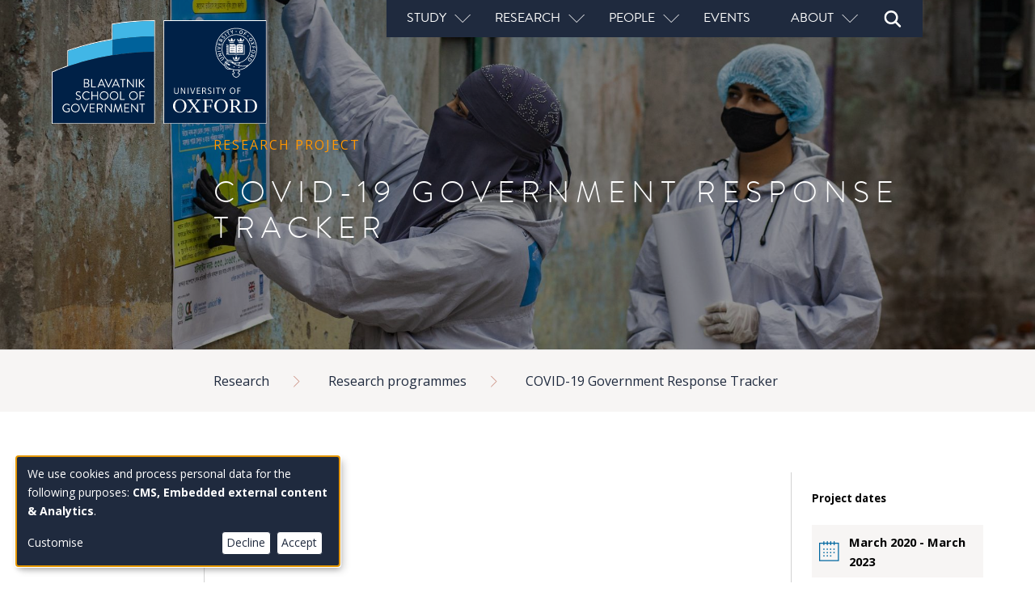

--- FILE ---
content_type: text/html; charset=UTF-8
request_url: https://www.bsg.ox.ac.uk/research/covid-19-government-response-tracker
body_size: 34223
content:
<!DOCTYPE html>
<html  lang="en" dir="ltr" prefix="og: https://ogp.me/ns#">
  <head>
    <meta charset="utf-8" />
<script async src="https://www.googletagmanager.com/gtag/js?id=G-N6GZS431VQ"></script>
<script>window.dataLayer = window.dataLayer || [];function gtag(){dataLayer.push(arguments)};gtag("js", new Date());gtag("set", "developer_id.dMDhkMT", true);gtag("config", "G-N6GZS431VQ", {"groups":"default","page_placeholder":"PLACEHOLDER_page_location","allow_ad_personalization_signals":false});</script>
<meta name="description" content="Governments are taking a wide range of measures in response to the COVID-19 outbreak. The response tracker tool aims to track and compare policy responses around the world, rigorously and consistently – and make this data freely available." />
<meta name="abstract" content="Governments are taking a wide range of measures in response to the COVID-19 outbreak. The response tracker tool aims to track and compare policy responses around the world, rigorously and consistently – and make this data freely available." />
<link rel="canonical" href="https://www.bsg.ox.ac.uk/research/covid-19-government-response-tracker" />
<meta name="robots" content="nofollow" />
<meta property="og:url" content="https://www.bsg.ox.ac.uk/research/covid-19-government-response-tracker" />
<meta property="og:title" content="COVID-19 Government Response Tracker" />
<meta property="og:description" content="Governments are taking a wide range of measures in response to the COVID-19 outbreak. The response tracker tool aims to track and compare policy responses around the world, rigorously and consistently – and make this data freely available." />
<meta property="og:image" content="https://www.bsg.ox.ac.uk/sites/default/files/2021-10/COVID-19%20emergency%20response%20activities%2C%20Madartek%2C%20Basabo%2C%20Dhaka%20UN%20Women.jpg" />
<meta name="twitter:card" content="summary" />
<meta name="twitter:description" content="Governments are taking a wide range of measures in response to the COVID-19 outbreak. The response tracker tool aims to track and compare policy responses around the world, rigorously and consistently – and make this data freely available." />
<meta name="twitter:title" content="COVID-19 Government Response Tracker" />
<meta name="twitter:image" content="https://www.bsg.ox.ac.uk/sites/default/files/2021-10/COVID-19%20emergency%20response%20activities%2C%20Madartek%2C%20Basabo%2C%20Dhaka%20UN%20Women.jpg" />
<meta name="Generator" content="Drupal 10 (https://www.drupal.org)" />
<meta name="MobileOptimized" content="width" />
<meta name="HandheldFriendly" content="true" />
<meta name="viewport" content="width=device-width, initial-scale=1.0" />
<link rel="icon" href="/themes/custom/olamalu_bsg_emulsify/favicon.ico" type="image/vnd.microsoft.icon" />
<link rel="preconnect" href="https://fonts.googleapis.com" />
<link rel="preconnect" href="https://fonts.gstatic.com" crossorigin="" />
<script src="/sites/default/files/google_tag/bsg_gtm/google_tag.script.js?t9jy96" defer></script>

    <title>COVID-19 Government Response Tracker | Blavatnik School of Government</title>
    <link rel="stylesheet" media="all" href="/sites/default/files/css/css_USwA5-qlHy3dEwXD4FfktKQES_SoQPUdjtx1_CqRZ6c.css?delta=0&amp;language=en&amp;theme=olamalu_bsg_emulsify&amp;include=eJxFyEEOhCAQBMAPEeZJpgkjEhshjKPx98a97KUOtROzy_4ZOtFAX5KVRZvT6vpIYU9gGJgoE2MzydMHGP8T_RieWG3THOyxU5skmIar6m3yM7aenfoCk44ruw" />
<link rel="stylesheet" media="all" href="/sites/default/files/css/css_YtqSL15vfCBWTbKQT6SSRWh0vESUuxAPoQcn43FEzhI.css?delta=1&amp;language=en&amp;theme=olamalu_bsg_emulsify&amp;include=eJxFyEEOhCAQBMAPEeZJpgkjEhshjKPx98a97KUOtROzy_4ZOtFAX5KVRZvT6vpIYU9gGJgoE2MzydMHGP8T_RieWG3THOyxU5skmIar6m3yM7aenfoCk44ruw" />
<link rel="stylesheet" media="all" href="//fonts.googleapis.com/css2?family=Open+Sans:ital,wght@0,400;0,700;1,400&amp;display=swap" />

    <script src="/libraries/klaro/dist/klaro-no-translations-no-css.js?t9jy96" defer id="klaro-js"></script>

  </head>
  <body class="path-node page--node-type-research">
    <a href="#main-content" class="visually-hidden focusable skip-link">
      Skip to main content
    </a>
    <noscript><iframe src="https://www.googletagmanager.com/ns.html?id=GTM-TJCW3CR" height="0" width="0" style="display:none;visibility:hidden"></iframe></noscript>
      <div class="dialog-off-canvas-main-canvas" data-off-canvas-main-canvas>
    



            <div>
    <div data-drupal-messages-fallback class="hidden"></div>

  </div>

      <div  class="layout-container">
            
<header  class="header">
  <div  class="header__inner">
    <div  class="header__primary">
      <div  class="header__branding">
                   
  

<a
   class="logo-link"
    href="/"
>
      

  
<img
   class="logo__image"
      src="/themes/custom/olamalu_bsg_emulsify/images/logo.svg"
      alt="Logo"
    />
    </a>

              </div>
      <div  class="header__menu">
        <div  class="header__menu-wrapper">
            <nav role="navigation" aria-labelledby="block-olamalu-bsg-emulsify-main-menu-menu" id="block-olamalu-bsg-emulsify-main-menu">
            
  <h2 class="visually-hidden" id="block-olamalu-bsg-emulsify-main-menu-menu">Main navigation</h2>
  

        

<input type="checkbox" class="check" id="main-menu-menustate">
<nav id="main-nav" class="main-nav">
  <div class="main-menu-content">
    <ul class="main-menu-header">
      <li class="main-menu-item main-menu-menuicon">
        <a href="#main-menu-menustate" role="button" class="main-menu-menuanchor main-menu-menuanchor-open" id="main-menu-menuanchor-open">
					<span class="main-menu-menuanchor-label">Open Menu</span>
				</a>
				<a href="#" role="button" class="main-menu-menuanchor main-menu-menuanchor-close" id="main-menu-menuanchor-close">
					<span class="main-menu-menuanchor-label">Close Menu</span>
				</a>
        <label class="main-menu-menuicon-label" for="main-menu-menustate" aria-hidden="true">
          <span class="menuicon-line menuicon-line-top">
            <span class="menuicon-line-inner menuicon-line-inner-top"></span>
          </span>
          <span class="menuicon-line menuicon-line-bottom">
            <span class="menuicon-line-inner menuicon-line-inner-bottom"></span>
          </span>
        </label>
      </li>
    </ul>
    


    
                          
    
<ul  class="main-menu-main text--list">
            
<li  class="main-menu-main__item main-menu-main__item--with-sub">
                        <input type="checkbox" class="main-menu--toggle-item-check">
        <div class="main-menu--toggle-wrapper">
          <div class="label">Study</div>
          <div class="caret"></div>
        </div>
                        
                                    
    
<ul  class="main-menu-main main-menu-main--sub main-menu-main--sub-1 text--list">
            
<li  class="main-menu-main__item main-menu-main__item--sub main-menu-main__item--sub-1">
                        <a href="/study" class="main-menu-main__link main-menu-main__link--sub main-menu-main__link--sub-1" data-drupal-link-system-path="node/8889">Study here</a>
                </li>
          
<li  class="main-menu-main__item main-menu-main__item--sub main-menu-main__item--sub-1">
                        <a href="/study/mpp" class="main-menu-main__link main-menu-main__link--sub main-menu-main__link--sub-1" data-drupal-link-system-path="node/8888">Master of Public Policy</a>
                </li>
          
<li  class="main-menu-main__item main-menu-main__item--sub main-menu-main__item--sub-1">
                        <a href="/study/dphil" class="main-menu-main__link main-menu-main__link--sub main-menu-main__link--sub-1" data-drupal-link-system-path="node/9057">DPhil in Public Policy</a>
                </li>
          
<li  class="main-menu-main__item main-menu-main__item--sub main-menu-main__item--sub-1">
                        <a href="/course/msc-public-policy-research" title="MSc in Public Policy Research" class="main-menu-main__link main-menu-main__link--sub main-menu-main__link--sub-1" data-drupal-link-system-path="node/9205">MSc in Public Policy Research</a>
                </li>
          
<li  class="main-menu-main__item main-menu-main__item--sub main-menu-main__item--sub-1">
                        <a href="/study/public-policy-1plus1" class="main-menu-main__link main-menu-main__link--sub main-menu-main__link--sub-1" data-drupal-link-system-path="node/9206">Public Policy 1+1</a>
                </li>
          
<li  class="main-menu-main__item main-menu-main__item--sub main-menu-main__item--sub-1">
                        <a href="/executive-programmes" class="main-menu-main__link main-menu-main__link--sub main-menu-main__link--sub-1" data-drupal-link-system-path="node/8886">Executive programmes</a>
                </li>
          
<li  class="main-menu-main__item main-menu-main__item--sub main-menu-main__item--sub-1">
                        <a href="/study/onlinecourses" class="main-menu-main__link main-menu-main__link--sub main-menu-main__link--sub-1" data-drupal-link-system-path="node/9432">Online courses</a>
                </li>
      </ul>
  
      </li>
          
<li  class="main-menu-main__item main-menu-main__item--with-sub">
                        <input type="checkbox" class="main-menu--toggle-item-check">
        <div class="main-menu--toggle-wrapper">
          <div class="label">Research</div>
          <div class="caret"></div>
        </div>
                        
                                    
    
<ul  class="main-menu-main main-menu-main--sub main-menu-main--sub-1 text--list">
            
<li  class="main-menu-main__item main-menu-main__item--sub main-menu-main__item--sub-1">
                        <a href="/research" class="main-menu-main__link main-menu-main__link--sub main-menu-main__link--sub-1" data-drupal-link-system-path="node/9209">Our research</a>
                </li>
          
<li  class="main-menu-main__item main-menu-main__item--sub main-menu-main__item--sub-1">
                        <a href="/research/research-projects-and-programmes" title="Research programmes and projects" class="main-menu-main__link main-menu-main__link--sub main-menu-main__link--sub-1" data-drupal-link-system-path="node/9433">Programmes and projects</a>
                </li>
          
<li  class="main-menu-main__item main-menu-main__item--sub main-menu-main__item--sub-1">
                        <a href="/research/publications" class="main-menu-main__link main-menu-main__link--sub main-menu-main__link--sub-1" data-drupal-link-system-path="node/9465">Publications</a>
                </li>
          
<li  class="main-menu-main__item main-menu-main__item--sub main-menu-main__item--sub-1">
                        <a href="/research/research-and-policy-updates" class="main-menu-main__link main-menu-main__link--sub main-menu-main__link--sub-1" data-drupal-link-system-path="node/9464">Research updates</a>
                </li>
          
<li  class="main-menu-main__item main-menu-main__item--sub main-menu-main__item--sub-1">
                        <a href="/research/faculty-spotlights" class="main-menu-main__link main-menu-main__link--sub main-menu-main__link--sub-1" data-drupal-link-system-path="node/9431">Faculty spotlights</a>
                </li>
          
<li  class="main-menu-main__item main-menu-main__item--sub main-menu-main__item--sub-1">
                        <a href="/research/about-our-research" class="main-menu-main__link main-menu-main__link--sub main-menu-main__link--sub-1" data-drupal-link-system-path="node/9211">About our research</a>
                </li>
      </ul>
  
      </li>
          
<li  class="main-menu-main__item main-menu-main__item--with-sub">
                        <input type="checkbox" class="main-menu--toggle-item-check">
        <div class="main-menu--toggle-wrapper">
          <div class="label">People</div>
          <div class="caret"></div>
        </div>
                        
                                    
    
<ul  class="main-menu-main main-menu-main--sub main-menu-main--sub-1 text--list">
            
<li  class="main-menu-main__item main-menu-main__item--sub main-menu-main__item--sub-1">
                        <a href="/people" class="main-menu-main__link main-menu-main__link--sub main-menu-main__link--sub-1" data-drupal-link-system-path="node/9395">Our people</a>
                </li>
          
<li  class="main-menu-main__item main-menu-main__item--sub main-menu-main__item--sub-1">
                        <a href="/alumni" class="main-menu-main__link main-menu-main__link--sub main-menu-main__link--sub-1" data-drupal-link-system-path="node/9396">Alumni</a>
                </li>
      </ul>
  
      </li>
          
<li  class="main-menu-main__item">
                        <a href="/events" class="main-menu-main__link" data-drupal-link-system-path="node/9210">Events</a>
                </li>
          
<li  class="main-menu-main__item main-menu-main__item--with-sub">
                        <input type="checkbox" class="main-menu--toggle-item-check">
        <div class="main-menu--toggle-wrapper">
          <div class="label">About</div>
          <div class="caret"></div>
        </div>
                        
                                    
    
<ul  class="main-menu-main main-menu-main--sub main-menu-main--sub-1 text--list">
            
<li  class="main-menu-main__item main-menu-main__item--sub main-menu-main__item--sub-1">
                        <a href="/about/about-us" class="main-menu-main__link main-menu-main__link--sub main-menu-main__link--sub-1" data-drupal-link-system-path="node/9234">About us</a>
                </li>
          
<li  class="main-menu-main__item main-menu-main__item--sub main-menu-main__item--sub-1">
                        <a href="/about/news" class="main-menu-main__link main-menu-main__link--sub main-menu-main__link--sub-1" data-drupal-link-system-path="node/9466">News</a>
                </li>
          
<li  class="main-menu-main__item main-menu-main__item--sub main-menu-main__item--sub-1">
                        <a href="/voices" class="main-menu-main__link main-menu-main__link--sub main-menu-main__link--sub-1" data-drupal-link-system-path="node/8119">Voices blog</a>
                </li>
          
<li  class="main-menu-main__item main-menu-main__item--sub main-menu-main__item--sub-1">
                        <a href="/about/media" class="main-menu-main__link main-menu-main__link--sub main-menu-main__link--sub-1" data-drupal-link-system-path="node/9471">In the media</a>
                </li>
          
<li  class="main-menu-main__item main-menu-main__item--sub main-menu-main__item--sub-1">
                        <a href="/about/support" class="main-menu-main__link main-menu-main__link--sub main-menu-main__link--sub-1" data-drupal-link-system-path="node/9383">Support</a>
                </li>
          
<li  class="main-menu-main__item main-menu-main__item--sub main-menu-main__item--sub-1">
                        <a href="/about/partnerships" class="main-menu-main__link main-menu-main__link--sub main-menu-main__link--sub-1" data-drupal-link-system-path="node/9179">Partnerships</a>
                </li>
          
<li  class="main-menu-main__item main-menu-main__item--sub main-menu-main__item--sub-1">
                        <a href="/case-centre/case-centre-public-leadership" class="main-menu-main__link main-menu-main__link--sub main-menu-main__link--sub-1" data-drupal-link-system-path="node/11230">Case teaching</a>
                </li>
          
<li  class="main-menu-main__item main-menu-main__item--sub main-menu-main__item--sub-1">
                        <a href="/about/connect" class="main-menu-main__link main-menu-main__link--sub main-menu-main__link--sub-1" data-drupal-link-system-path="node/9472">Connect</a>
                </li>
      </ul>
  
      </li>
      </ul>
  
  </div>
</nav>

  </nav>
<div id="block-primary-search-block" class="block block-olamalu-bsg-v2 block-olamalu-bsg-v2-primary-search block-minimal-search-form">
  <input type="checkbox" class="check" id="search-minimal-state">
<div id="search-minimal" class="search-minimal">
  <div class="search-minimal-content">
    <ul class="search-minimal-header">
      <li class="search-minimal-item search-minimal-menuicon">
        <a href="#search-minimal-state" role="button" class="search-minimal-anchor search-minimal-anchor-open" id="search-minimal-anchor-open">
					<span class="search-minimal-anchor-label">Open Search</span>
				</a>
				<a href="#" role="button" class="search-minimal-anchor search-minimal-anchor-close" id="search-minimal-anchor-close">
					<span class="search-minimal-anchor-label">Close Search</span>
				</a>
        <label class="search-minimal-icon-label" for="search-minimal-state" aria-hidden="true">
            


<svg  id="block-primary-search-block" class="icon block block-olamalu-bsg-v2 block-olamalu-bsg-v2-primary-search block-minimal-search-form" viewBox="0 0 10 10"

  
  
  >
      <use xlink:href="/themes/custom/olamalu_bsg_emulsify/dist/icons.svg#search-white"></use>
</svg>
        </label>
      </li>
    </ul>
    <div class="search-minimal-search-form">
        <div class="clear-both">
    <form class="olamalu-bsg-v2-primary-search-form" data-drupal-selector="olamalu-bsg-v2-primary-search-form" action="/research/covid-19-government-response-tracker" method="post" id="olamalu-bsg-v2-primary-search-form" accept-charset="UTF-8">
  <div class="js-form-item form-item form-item__label-display--before">
        
    <input data-drupal-selector="edit-keywords" type="text" id="edit-keywords" name="keywords" value="" size="128" maxlength="128" placeholder="Search" class="form-text form-item__textfield" />



  
      <div class="overlay-label"><label for="edit-keywords" class="form-item__label">Search</label></div>
  
      </div>

    <input data-drupal-selector="edit-submit" type="submit" id="edit-submit" name="op" value="Search" class="button js-form-submit form-submit form-item__textfield" />



    <input autocomplete="off" data-drupal-selector="form-w8eckjexej-bebf4itenvhoynywzaa1kzlzxai2ryym" type="hidden" name="form_build_id" value="form-W8ECKjexEJ_BeBf4iTENVhoYNYWzAa1kZlzXai2ryyM" class="form-item__textfield" />



    <input data-drupal-selector="edit-olamalu-bsg-v2-primary-search-form" type="hidden" name="form_id" value="olamalu_bsg_v2_primary_search_form" class="form-item__textfield" />



</form>

</div>

    </div>
  </div>
</div></div>

        </div>
      </div>
    </div>
  </div>
</header>

            
    
    
    
    <div  class="main">
    <a id="main-content" tabindex="-1"></a>    <main role="main"  class="main-content">
            <div>
    <div  id="block-olamalu-bsg-emulsify-content" class="block">
  
    
      


<article class="node-type--research is-promoted is-sticky full clearfix">
      <div class="banner-v2-image">
        
      <div class="field field--name-field-banner-v2 field--type-entity-reference-revisions field--label-hidden field--items">
              <div class="field--item">

<div class="paragraph--opacity--40 paragraph paragraph--type--banner-v2 paragraph--view-mode--default">
    
        <section  class="banner--research-article banner--research-article--background-image paragraph--opacity--40 paragraph paragraph--type--banner-v2 paragraph--view-mode--default"  role="img" aria-label="Community health workers sticking posters about COVID-19 prevention" style="background-image: url(https://www.bsg.ox.ac.uk/sites/default/files/styles/banner/public/2021-10/COVID-19%20emergency%20response%20activities%2C%20Madartek%2C%20Basabo%2C%20Dhaka%20UN%20Women.jpg?itok=u_QaKL_L);">
        <div class="overlay" style="opacity: 0.4"></div>
        
        <div  class="banner--research-article__content">
            <div class="content-group">
                <div  class="banner--research-article__pretitle">
                    
            <div class="field field--name-field-pretitle field--type-string field--label-hidden field--item">Research project</div>
      
                </div>
                <div  class="banner--research-article__title">
                
            <div class="field field--name-field-paragraph-title field--type-string field--label-hidden field--item">COVID-19 Government Response Tracker</div>
      
                </div>
                                <div  class="banner--research-article__subtitle">
                    
                </div>
                            </div>
        </div>
            </section>
  </div></div>
          </div>
  
    </div>
      

  <nav role='navigation' aria-labelledby='system-breadcrumb'>
    <h2  class="visually-hidden" id='system-breadcrumb'>Breadcrumb</h2>
    <ol  class="breadcrumb">
          <li  class="breadcrumb__item">
                  <a  class="breadcrumb__link" href="/research">Research</a>
              </li>
          <li  class="breadcrumb__item">
                  <a  class="breadcrumb__link" href="/research/research-projects-and-programmes">Research programmes</a>
              </li>
          <li  class="breadcrumb__item">
                  <a  class="breadcrumb__link" href="/research/covid-19-government-response-tracker">COVID-19 Government Response Tracker</a>
              </li>
        </ol>
  </nav>

      <div class="section--wrapper">
    <div class="section--main">
      <div class="field--name-body">
        
<div  class="bodytext node-type--research is-promoted is-sticky full clearfix">
      

      <div class="field field--name-body field--type-text-with-summary field--label-hidden text-long"><h2>&nbsp;</h2>

<p>&nbsp;</p>
</div>
  
  </div>
      
      <div class="field field--name-field-body-builder-v2 field--type-entity-reference-revisions field--label-hidden field--items">
              <div class="field--item">
    <div  class="paragraph paragraph--type--text paragraph--view-mode--default" id="paragraph--7163">
        
<section  class="paragraph paragraph--text-wide background-- paragraph--type--text paragraph--view-mode--default">
  <div  class="paragraph__section-top">
    <div  class="paragraph__title title--uppercase large">
      
            <div class="field field--name-field-paragraph-title field--type-string field--label-hidden field--item">About the project</div>
      
    </div>
  </div>
  <div  class="paragraph__section-content">
    <div  class="paragraph__content">
      

      <div class="field field--name-field-paragraph-text field--type-text-long field--label-hidden text-long"><p>The Oxford Covid-19 Government Response Tracker (OxCGRT) is a project that collected information on policy measures to tackle COVID-19 over the years 2020, 2021, and 2022.</p>

<p>The team is continuing research into the impacts and determinants of pandemic policy and working with partners to devise new approaches to data collection that can be deployed quickly in the face of future pandemics or global emergencies.</p>

<p>The OxCGRT dataset was collected by a team of over 1500 volunteers and published in real-time to understand variations in government responses and the effects of different policies on the pandemic and other outcomes of interest.</p>

<p>By May 2023, most countries have lifted their COVID-19-related policies and the WHO declared an end to the public health emergency of international concern. The OxCGRT project, therefore, shifted its primary focus from collecting and reviewing data on government responses to the pandemic to carrying out cutting-edge research using the indicators we created in the past three years and providing decision-makers with evidence-based policy recommendations on the most effective responses in fighting future pandemics and epidemics. Our efforts are now directed at identifying the most pressing research questions on pandemic responses as well as answering these questions through rigorous scientific analysis.</p>

<p>Although a substantial body of scientific research on COVID-19 government responses has already been published, many research questions remain unanswered. Current empirical evidence strongly supports the view that stronger and more timely government responses were crucial in curbing the spread of the virus, yet a lack of consensus prevails on many other issues. The OxCGRT has identified numerous significant avenues for future research. So, in the next years, our researchers will analyse our authoritative dataset with innovative quantitative and qualitative methods to delve deeper into different government responses to the COVID-19 pandemic and shed light on the causal links between pandemic responses and relevant social, political, and economic factors. By answering these questions, the OxCGRT project will continue to play a key role in building a safer, healthier, and more prosperous world that is better prepared for the next global virus.</p>
</div>
  
    </div>
      </div>
</section>
    </div>
</div>
          </div>
  
      

<div class="bsg--tag-row">
    <div class="initial">
                    <div class="bsg--tag"><a href="/topic/covid-19">COVID-19</a></div>                    <div class="bsg--tag"><a href="/region/brazil">Brazil</a></div>            </div>
            <div class="bsg--tag toggle">...</div>
        <div class="extra">
                            <div class="bsg--tag"><a href="/region/canada">Canada</a></div>                            <div class="bsg--tag"><a href="/region/china">China</a></div>                            <div class="bsg--tag"><a href="/region/united-kingdom-uk">United Kingdom (UK)</a></div>                            <div class="bsg--tag"><a href="/region/united-states-america-usa">United States of America (USA)</a></div>                    </div>
    </div>
      </div>
    </div>
    <div class="section--sidebar">
                    <div class="section--sidebar--item">
          <h5>Project dates</h5>
          

<div  class="bsg-label grey">
    <div  class="bsg-label__icon">
        


<svg  class="icon" viewBox="0 0 10 10"

  
  
  >
      <use xlink:href="/themes/custom/olamalu_bsg_emulsify/dist/icons.svg#calendar-blue"></use>
</svg>
    </div>
          <div  class="bsg-label__content"><time datetime="2020-03-18T12:00:00Z">March 2020</time>
 - <time datetime="2023-03-31T12:00:00Z">March 2023</time>
</div>
    </div>

        </div>
                          <div class="section--sidebar--item">
          <h5>Project links</h5>
          
 
  

<a
   class="link link--dark link--caret"
    href="https://github.com/OxCGRT/covid-policy-dataset"
>
      <span class="link--content">Github repository</span>
        <div class="icon icon--caret">
      <svg
        xmlns="http://www.w3.org/2000/svg"
        version="1.1"
        viewBox="0 0 3.5864313 5.2294837" preserveAspectRatio="xMidyMid meet">
        <g
          id="layer1">
          <path
            style="fill:none;stroke-opacity:1;stroke-width:0.5"
            id="path1797"
            d="M 0.88272058,0.70478054 2.8793246,2.7013805 0.88272058,4.6979905"/>
        </g>
      </svg>

    </div>
    </a>


        </div>
                </div>
  </div>

  
      <div class="field field--name-field-page-builder-v2 field--type-entity-reference-revisions field--label-hidden field--items">
              <div class="field--item">
    <div class="paragraph paragraph--type--offset-text-with-image paragraph--view-mode--default mb-2" id="paragraph--9834">
        


<section  class="paragraph paragraph--offset-text-with-image background--dark paragraph--type--offset-text-with-image paragraph--view-mode--default mb-2">
    <div  class="paragraph__section-left">
      <div class="content-group">
        <div  class="paragraph__title">
          
  <div class="field field--name-field-paragraph-title field--type-string field--label-visually_hidden">
    <div class="field--label sr-only">Paragraph title</div>
              <div class="field--item">Call for presentations: OxCGRT seminar series</div>
          </div>

        </div>
        <div  class="paragraph__content">
          

      <div class="field field--name-field-paragraph-text field--type-text-long field--label-hidden text-long"><p>The OxCGRT Seminar Series aims to provide an platform for scholars working on COVID-19 responses, offering an opportunity to present and discuss their ongoing research work as well as to connect with the broader research community.</p>
</div>
  
        </div>
        <div  class="paragraph__links">
                                                <a class='button button--alt' href=' /events/call-presentations-oxcgrt-seminar-series-covid-19-policy-responses-spring-2024'>Sign up now</a>
                                    </div>
      </div>
    </div>
    <div  class="paragraph__section-right">
                    <div  class="paragraph__image">
                
<img
   class="https://www.bsg.ox.ac.uk/sites/default/files/styles/feature_box/public/2024-01/bsg_covid_19_009.jpg?itok=3tEmLisN__image"
      src="https://www.bsg.ox.ac.uk/sites/default/files/styles/feature_box/public/2024-01/bsg_covid_19_009.jpg?itok=3tEmLisN"
    />
            </div>
            </div>
</section>    </div>
</div>
              <div class="field--item">

    <div class="paragraph paragraph--type--text-with-highlights paragraph--view-mode--default mb-2" id="paragraph--9271">
        
<section  class="paragraph paragraph--text-with-links background--grey standard paragraph--type--text-with-highlights paragraph--view-mode--default mb-2">
    <div  class="paragraph__section-left">
      <div class="content-group">
        <div  class="paragraph__title">
          
            <div class="field field--name-field-paragraph-title field--type-string field--label-hidden field--item">Final Working Paper</div>
      
        </div>
        <div  class="paragraph__content">
          

      <div class="field field--name-field-paragraph-text field--type-text-long field--label-hidden text-long"><p>Download the latest update to our working paper containing our final dataset.</p>
</div>
  
        </div>
              </div>
    </div>
    <div  class="paragraph__section-right">
        <div  class="paragraph__links">
                                                                                                                                                                                                                                                                                                                                                                                                                                                                                                                                                                                                                                                                                                                                                                                                                                                                                                                                                                                                                                                
    
<div class="icon-with-text">
    <div class="icon-wrapper">
        <div  class="icon">
            


<svg  class="icon" viewBox="0 0 10 10"

  
  
  >
      <use xlink:href="/themes/custom/olamalu_bsg_emulsify/dist/icons.svg#document"></use>
</svg>
        </div>
    </div>
    <div class="text-wrapper">
        <div  class="icon-with-text__title">
            
            <div class="field field--name-field-paragraph-title field--type-string field--label-hidden field--item">Working paper version 15</div>
      
        </div>
        <div  class="icon-with-text__content">
            

      <div class="field field--name-field-paragraph-text field--type-text-long field--label-hidden text-long"><p>The final update to our working paper for the Tracker dataset.</p>
</div>
  
                            

<a href="/research/publications/variation-government-responses-covid-19">
  <button  class="button button--alt">
          Download now
      </button>
</a>
                    </div>
    </div>
</div>
                                                                                                                                                                    </div>
    </div>
</section>    </div>
</div>
              <div class="field--item">

    <div class="paragraph paragraph--type--persons paragraph--view-mode--default" id="paragraph--8372">
        
<section  class="paragraph paragraph--people-list background--light paragraph--type--persons paragraph--view-mode--default">
	<div class="title-area">
		<h2  class="paragraph__title title--uppercase">
			
            <div class="field field--name-field-paragraph-title field--type-string field--label-hidden field--item">Current team</div>
      
		</h2>
			</div>
			<div class="section-content">
			
		</div>
		<div  class="paragraph__items">
					
      
<article  class="person-profile micro">
    <div  class="person-profile person-profile--content">
                <a href="/people/thomas-hale" class="content-wrapper" >
        
            <div  class="person-profile person-profile--content-image">
                                    <img src="https://www.bsg.ox.ac.uk/sites/default/files/styles/square_image/public/2022-10/thomas-hale-thumb.jpg?itok=4NbTHwzI">
                            </div>
            
<h5  class="person-profile__heading">
      
            <div class="field field--name-field-paragraph-person-name field--type-string field--label-hidden field--item">Thomas Hale</div>
      
  </h5>
            <div class="details">
            <div class="field field--name-field-paragraph-person-role field--type-string field--label-hidden field--item">Principal Investigator</div>
      </div>
                        <div class="icon--arrow">

                <svg
                xmlns="http://www.w3.org/2000/svg"
                id="svg5010"
                version="1.1"
                viewBox="0 0 6 5"
                preserveAspectRatio="xMidYMid meet">
                <g
                id="layer1">
                <path
                    d="m 3.6543988,0.66228664 2.055672,2.05563006 -2.055672,2.05573"
                    style="fill:none;stroke:#bc614b;stroke-width:0.35277778;stroke-linecap:butt;stroke-linejoin:miter;stroke-miterlimit:10;stroke-dasharray:none;stroke-opacity:1"
                    id="path1901" />
                <path
                    d="M 5.7100708,2.7179167 H 0.06562564"
                    style="fill:none;stroke:#bc614b;stroke-width:0.35277778;stroke-linecap:butt;stroke-linejoin:miter;stroke-miterlimit:10;stroke-dasharray:none;stroke-opacity:1"
                    id="path1905" />
                </g>
                </svg>
            </div>
                            </a>
            </div>
</article>


   
     

					
      
<article  class="person-profile micro">
    <div  class="person-profile person-profile--content">
                <a href="/people/anna-petherick" class="content-wrapper" >
        
            <div  class="person-profile person-profile--content-image">
                                    <img src="https://www.bsg.ox.ac.uk/sites/default/files/styles/square_image/public/2022-10/Anna-Petherick-Chandler-Session-Portraits-by-John_Cairns_27.7.22-196-web-2000px_0.jpeg?h=9015d5cc&amp;itok=6JMCC3qy">
                            </div>
            
<h5  class="person-profile__heading">
      
            <div class="field field--name-field-paragraph-person-name field--type-string field--label-hidden field--item">Anna Petherick</div>
      
  </h5>
            <div class="details">
            <div class="field field--name-field-paragraph-person-role field--type-string field--label-hidden field--item">Co-principal Investigator</div>
      </div>
                        <div class="icon--arrow">

                <svg
                xmlns="http://www.w3.org/2000/svg"
                id="svg5010"
                version="1.1"
                viewBox="0 0 6 5"
                preserveAspectRatio="xMidYMid meet">
                <g
                id="layer1">
                <path
                    d="m 3.6543988,0.66228664 2.055672,2.05563006 -2.055672,2.05573"
                    style="fill:none;stroke:#bc614b;stroke-width:0.35277778;stroke-linecap:butt;stroke-linejoin:miter;stroke-miterlimit:10;stroke-dasharray:none;stroke-opacity:1"
                    id="path1901" />
                <path
                    d="M 5.7100708,2.7179167 H 0.06562564"
                    style="fill:none;stroke:#bc614b;stroke-width:0.35277778;stroke-linecap:butt;stroke-linejoin:miter;stroke-miterlimit:10;stroke-dasharray:none;stroke-opacity:1"
                    id="path1905" />
                </g>
                </svg>
            </div>
                            </a>
            </div>
</article>


   
     

					
      
<article  class="person-profile micro">
    <div  class="person-profile person-profile--content">
                <a href="/people/bernardo-andretti" class="content-wrapper" >
        
            <div  class="person-profile person-profile--content-image">
                                    <img src="https://www.bsg.ox.ac.uk/sites/default/files/styles/square_image/public/2022-11/bernardo-andretti-thumb.jpg?h=c7b580cf&amp;itok=70VhRyHe">
                            </div>
            
<h5  class="person-profile__heading">
      
            <div class="field field--name-field-paragraph-person-name field--type-string field--label-hidden field--item">Bernardo Andretti de Mello</div>
      
  </h5>
            <div class="details">
            <div class="field field--name-field-paragraph-person-role field--type-string field--label-hidden field--item">Research Associate</div>
      </div>
                        <div class="icon--arrow">

                <svg
                xmlns="http://www.w3.org/2000/svg"
                id="svg5010"
                version="1.1"
                viewBox="0 0 6 5"
                preserveAspectRatio="xMidYMid meet">
                <g
                id="layer1">
                <path
                    d="m 3.6543988,0.66228664 2.055672,2.05563006 -2.055672,2.05573"
                    style="fill:none;stroke:#bc614b;stroke-width:0.35277778;stroke-linecap:butt;stroke-linejoin:miter;stroke-miterlimit:10;stroke-dasharray:none;stroke-opacity:1"
                    id="path1901" />
                <path
                    d="M 5.7100708,2.7179167 H 0.06562564"
                    style="fill:none;stroke:#bc614b;stroke-width:0.35277778;stroke-linecap:butt;stroke-linejoin:miter;stroke-miterlimit:10;stroke-dasharray:none;stroke-opacity:1"
                    id="path1905" />
                </g>
                </svg>
            </div>
                            </a>
            </div>
</article>


   
     

					
      
<article  class="person-profile micro">
    <div  class="person-profile person-profile--content">
                <a href="https://ebape.fgv.br/en/faculty/rafael-goldszmidt" class="content-wrapper" >
        
            <div  class="person-profile person-profile--content-image">
                                    <img src="https://www.bsg.ox.ac.uk/sites/default/files/styles/square_image/public/2022-11/rafael-goldszmidt-profile.jpg?h=58b1021e&amp;itok=ZaYi3gtP">
                            </div>
            
<h5  class="person-profile__heading">
      
            <div class="field field--name-field-paragraph-person-name field--type-string field--label-hidden field--item">Rafael Goldszmidt</div>
      
  </h5>
            <div class="details">
            <div class="field field--name-field-paragraph-person-role field--type-string field--label-hidden field--item">Research Associate</div>
      </div>
                        <div class="icon--arrow">

                <svg
                xmlns="http://www.w3.org/2000/svg"
                id="svg5010"
                version="1.1"
                viewBox="0 0 6 5"
                preserveAspectRatio="xMidYMid meet">
                <g
                id="layer1">
                <path
                    d="m 3.6543988,0.66228664 2.055672,2.05563006 -2.055672,2.05573"
                    style="fill:none;stroke:#bc614b;stroke-width:0.35277778;stroke-linecap:butt;stroke-linejoin:miter;stroke-miterlimit:10;stroke-dasharray:none;stroke-opacity:1"
                    id="path1901" />
                <path
                    d="M 5.7100708,2.7179167 H 0.06562564"
                    style="fill:none;stroke:#bc614b;stroke-width:0.35277778;stroke-linecap:butt;stroke-linejoin:miter;stroke-miterlimit:10;stroke-dasharray:none;stroke-opacity:1"
                    id="path1905" />
                </g>
                </svg>
            </div>
                            </a>
            </div>
</article>


   
     

					
      
<article  class="person-profile micro">
    <div  class="person-profile person-profile--content">
                <div class="content-wrapper" >
        
            <div  class="person-profile person-profile--content-image">
                                    <img src="https://www.bsg.ox.ac.uk/sites/default/files/styles/square_image/public/2023-03/beatriz-kira-thumb.jpg?itok=P0IhD0nu">
                            </div>
            
<h5  class="person-profile__heading">
      
            <div class="field field--name-field-paragraph-person-name field--type-string field--label-hidden field--item">Beatriz Kira</div>
      
  </h5>
            <div class="details">
            <div class="field field--name-field-paragraph-person-role field--type-string field--label-hidden field--item">Research Associate</div>
      </div>
                            </div>
            </div>
</article>


   
     

					
      
<article  class="person-profile micro">
    <div  class="person-profile person-profile--content">
                <div class="content-wrapper" >
        
            <div  class="person-profile person-profile--content-image">
                                    <img src="https://www.bsg.ox.ac.uk/sites/default/files/styles/square_image/public/2023-02/clare-wenham-thumb.JPG?h=2c08b6f9&amp;itok=BRrXMxaV">
                            </div>
            
<h5  class="person-profile__heading">
      
            <div class="field field--name-field-paragraph-person-name field--type-string field--label-hidden field--item">Clare Wenham</div>
      
  </h5>
            <div class="details">
            <div class="field field--name-field-paragraph-person-role field--type-string field--label-hidden field--item">Research Associate</div>
      </div>
                            </div>
            </div>
</article>


   
     

					
      
<article  class="person-profile micro">
    <div  class="person-profile person-profile--content">
                <div class="content-wrapper" >
        
            <div  class="person-profile person-profile--content-image">
                                    <img src="https://www.bsg.ox.ac.uk/sites/default/files/styles/square_image/public/2023-02/seung-hoon-chae-thumb.jpg?h=bef83ae0&amp;itok=FvSpNyB2">
                            </div>
            
<h5  class="person-profile__heading">
      
            <div class="field field--name-field-paragraph-person-name field--type-string field--label-hidden field--item">Seung Hoon Chae</div>
      
  </h5>
            <div class="details">
            <div class="field field--name-field-paragraph-person-role field--type-string field--label-hidden field--item">Research Associate</div>
      </div>
                            </div>
            </div>
</article>


   
     

					
      
<article  class="person-profile micro">
    <div  class="person-profile person-profile--content">
                <div class="content-wrapper" >
        
            <div  class="person-profile person-profile--content-image">
                                    <img src="https://www.bsg.ox.ac.uk/sites/default/files/styles/square_image/public/2023-02/michael-bang-petersen-thumb.jpg?itok=kvB1Wgty">
                            </div>
            
<h5  class="person-profile__heading">
      
            <div class="field field--name-field-paragraph-person-name field--type-string field--label-hidden field--item">Michael Bang Petersen</div>
      
  </h5>
            <div class="details">
            <div class="field field--name-field-paragraph-person-role field--type-string field--label-hidden field--item">Research Associate</div>
      </div>
                            </div>
            </div>
</article>


   
     

					
      
<article  class="person-profile micro">
    <div  class="person-profile person-profile--content">
                <div class="content-wrapper" >
        
            <div  class="person-profile person-profile--content-image">
                                    <img src="https://www.bsg.ox.ac.uk/sites/default/files/styles/square_image/public/2023-02/yuxi-zhang-thumb.jpg?itok=_yA3--nl">
                            </div>
            
<h5  class="person-profile__heading">
      
            <div class="field field--name-field-paragraph-person-name field--type-string field--label-hidden field--item">Yuxi Zhang</div>
      
  </h5>
            <div class="details">
            <div class="field field--name-field-paragraph-person-role field--type-string field--label-hidden field--item">Research Associate</div>
      </div>
                            </div>
            </div>
</article>


   
     

					
      
<article  class="person-profile micro">
    <div  class="person-profile person-profile--content">
                <div class="content-wrapper" >
        
            <div  class="person-profile person-profile--content-image">
                                    <img src="https://www.bsg.ox.ac.uk/sites/default/files/styles/square_image/public/2023-02/sarah-p-jones-thumb.jpg?itok=ip-kvp_I">
                            </div>
            
<h5  class="person-profile__heading">
      
            <div class="field field--name-field-paragraph-person-name field--type-string field--label-hidden field--item">Sarah P. Jones</div>
      
  </h5>
            <div class="details">
            <div class="field field--name-field-paragraph-person-role field--type-string field--label-hidden field--item">Research Associate</div>
      </div>
                            </div>
            </div>
</article>


   
     

					
      
<article  class="person-profile micro">
    <div  class="person-profile person-profile--content">
                <div class="content-wrapper" >
        
            <div  class="person-profile person-profile--content-image">
                                    <img src="https://www.bsg.ox.ac.uk/sites/default/files/styles/square_image/public/2023-04/andrea-vaccaro-profile.jpg?itok=MXH1C7n-">
                            </div>
            
<h5  class="person-profile__heading">
      
            <div class="field field--name-field-paragraph-person-name field--type-string field--label-hidden field--item">Andrea Vaccaro</div>
      
  </h5>
            <div class="details">
            <div class="field field--name-field-paragraph-person-role field--type-string field--label-hidden field--item">Postdoctoral Research Fellow</div>
      </div>
                            </div>
            </div>
</article>


   
     

			</div>
</section>
    </div>
</div>
              <div class="field--item">
    <div  class="paragraph paragraph--type--text paragraph--view-mode--default" id="paragraph--9231">
        
<section  class="paragraph paragraph--text-wide background-- paragraph--type--text paragraph--view-mode--default">
  <div  class="paragraph__section-top">
    <div  class="paragraph__title title--uppercase large">
      
            <div class="field field--name-field-paragraph-title field--type-string field--label-hidden field--item">DATASET</div>
      
    </div>
  </div>
  <div  class="paragraph__section-content">
    <div  class="paragraph__content">
      

      <div class="field field--name-field-paragraph-text field--type-text-long field--label-hidden text-long"><p>The OxCGRT has created an authoritative global dataset of COVID-19 policy responses. The dataset reports three years of policy settings for over 180 countries and over 200 subnational jurisdictions, covering 23 policy indicators, such as school closures, travel restrictions, mask mandates, and vaccination policies. The indicators are also aggregated into a suite of policy indices. Since its launch, the tracker has become a key global resource used by policymakers worldwide and cited in thousands of COVID-19 research studies.</p>

<p>For almost all jurisdictions, the OxCGRT data runs from 1 January 2020 to 31 December 2022. The data for individual Chinese provinces continues until 28 February 2023.</p>

<p>You can access the data here: <a data-auth="NotApplicable" data-linkindex="0" href="https://github.com/OxCGRT/covid-policy-dataset" rel="noopener noreferrer" target="_blank" title="https://github.com/OxCGRT/covid-policy-dataset">https://github.com/OxCGRT/covid-policy-dataset</a></p>

<p>For information and documentation on this dataset, please refer to the <a data-entity-substitution="canonical" data-entity-type="node" data-entity-uuid="39f875d4-b787-4f23-b9d8-0c51fcb1fb32" href="/research/publications/variation-government-responses-covid-19">final version of our working paper</a>.</p>
</div>
  
    </div>
      </div>
</section>
    </div>
</div>
              <div class="field--item">
    <div  class="paragraph paragraph--type--text paragraph--view-mode--default" id="paragraph--9232">
        
<section  class="paragraph paragraph--text-wide background-- paragraph--type--text paragraph--view-mode--default">
  <div  class="paragraph__section-top">
    <div  class="paragraph__title title--uppercase large">
      
    </div>
  </div>
  <div  class="paragraph__section-content">
    <div  class="paragraph__content">
      

      <div class="field field--name-field-paragraph-text field--type-text-long field--label-hidden text-long"><p class="paragraph__title title--uppercase">Visualisations</p>

<p><span style="color: var(--c-text); font-size: 12pt; background-color: var(--c-background);">Interactive visualisations of each policy indicator are available at </span><h2a href="https://ourworldindata.org/policy-responses-covid" style="font-size: 12pt;">Our World in Data<span style="color: var(--c-text); font-size: 12pt; background-color: var(--c-background);">. The most recent versions of </span><a href="https://github.com/OxCGRT/covid-policy-tracker/tree/master/images" style="font-size: 12pt;">charts and maps are all available on Github</a><span style="color: var(--c-text); font-size: 12pt; background-color: var(--c-background);">.</span></h2a></p>

<p><iframe src="https://ourworldindata.org/grapher/covid-stringency-index?year=2020-05-07" style="width: 100%; height: 600px; border: 0px none;"></iframe></p>

<h2 class="paragraph__title title--uppercase"><br>
Credits</h2>

<p>Recommended reference for academic publications: Thomas Hale, Noam Angrist, Rafael Goldszmidt, Beatriz Kira, Anna Petherick, Toby Phillips, Samuel Webster, Emily Cameron-Blake, Laura Hallas, Saptarshi Majumdar, and Helen Tatlow. (2021). “A global panel database of pandemic policies (Oxford COVID-19 Government Response Tracker).” Nature Human Behaviour. <a href="https://doi.org/10.1038/s41562-021-01079-8" title="Read the paper in Nature Human Behaviour">https://doi.org/10.1038/s41562-021-01079-8</a></p>

<p>Data use policy: <a href="https://creativecommons.org/licenses/by/4.0/" title="Creative Commons Attribution CC BY 4.0">Creative Commons Attribution CC BY 4.0</a> standard.</p>

<p>The OxCGRT dataset was created by more than 1500 citizen scientists all around the world who volunteered their time to search for, interpret, and record policy actions during an unprecedented crisis. The resulting dataset was only possible because of the hard work of this global team of data collectors.</p>

<p align="center"><br>
<iframe allow="accelerometer; autoplay; clipboard-write; encrypted-media; gyroscope; picture-in-picture; web-share" allowfullscreen frameborder="0" height="315" src="https://www.youtube.com/embed/nrqhuL_YE8k?controls=0" title="YouTube video player" width="560"></iframe></p>
</div>
  
    </div>
      </div>
</section>
    </div>
</div>
              <div class="field--item">

    <div class="paragraph paragraph--type--persons paragraph--view-mode--default" id="paragraph--9263">
        
<section  class="paragraph paragraph--people-list background--light paragraph--type--persons paragraph--view-mode--default">
	<div class="title-area">
		<h2  class="paragraph__title title--uppercase">
			
            <div class="field field--name-field-paragraph-title field--type-string field--label-hidden field--item">Team that managed the OxCGRT</div>
      
		</h2>
			</div>
			<div class="section-content">
			
		</div>
		<div  class="paragraph__items">
					
      
<article  class="person-profile micro">
    <div  class="person-profile person-profile--content">
                <a href="/people/thomas-hale" class="content-wrapper" >
        
            <div  class="person-profile person-profile--content-image">
                                    <img src="https://www.bsg.ox.ac.uk/sites/default/files/styles/square_image/public/2022-10/thomas-hale-thumb.jpg?itok=4NbTHwzI">
                            </div>
            
<h5  class="person-profile__heading">
      
            <div class="field field--name-field-paragraph-person-name field--type-string field--label-hidden field--item">Thomas Hale</div>
      
  </h5>
            <div class="details">
            <div class="field field--name-field-paragraph-person-role field--type-string field--label-hidden field--item">Principal Investigator</div>
      </div>
                        <div class="icon--arrow">

                <svg
                xmlns="http://www.w3.org/2000/svg"
                id="svg5010"
                version="1.1"
                viewBox="0 0 6 5"
                preserveAspectRatio="xMidYMid meet">
                <g
                id="layer1">
                <path
                    d="m 3.6543988,0.66228664 2.055672,2.05563006 -2.055672,2.05573"
                    style="fill:none;stroke:#bc614b;stroke-width:0.35277778;stroke-linecap:butt;stroke-linejoin:miter;stroke-miterlimit:10;stroke-dasharray:none;stroke-opacity:1"
                    id="path1901" />
                <path
                    d="M 5.7100708,2.7179167 H 0.06562564"
                    style="fill:none;stroke:#bc614b;stroke-width:0.35277778;stroke-linecap:butt;stroke-linejoin:miter;stroke-miterlimit:10;stroke-dasharray:none;stroke-opacity:1"
                    id="path1905" />
                </g>
                </svg>
            </div>
                            </a>
            </div>
</article>


   
     

					
      
<article  class="person-profile micro">
    <div  class="person-profile person-profile--content">
                <a href="/people/anna-petherick" class="content-wrapper" >
        
            <div  class="person-profile person-profile--content-image">
                                    <img src="https://www.bsg.ox.ac.uk/sites/default/files/styles/square_image/public/2022-10/Anna-Petherick-Chandler-Session-Portraits-by-John_Cairns_27.7.22-196-web-2000px_0.jpeg?h=9015d5cc&amp;itok=6JMCC3qy">
                            </div>
            
<h5  class="person-profile__heading">
      
            <div class="field field--name-field-paragraph-person-name field--type-string field--label-hidden field--item">Anna Petherick</div>
      
  </h5>
            <div class="details">
            <div class="field field--name-field-paragraph-person-role field--type-string field--label-hidden field--item">Co-principal Investigator</div>
      </div>
                        <div class="icon--arrow">

                <svg
                xmlns="http://www.w3.org/2000/svg"
                id="svg5010"
                version="1.1"
                viewBox="0 0 6 5"
                preserveAspectRatio="xMidYMid meet">
                <g
                id="layer1">
                <path
                    d="m 3.6543988,0.66228664 2.055672,2.05563006 -2.055672,2.05573"
                    style="fill:none;stroke:#bc614b;stroke-width:0.35277778;stroke-linecap:butt;stroke-linejoin:miter;stroke-miterlimit:10;stroke-dasharray:none;stroke-opacity:1"
                    id="path1901" />
                <path
                    d="M 5.7100708,2.7179167 H 0.06562564"
                    style="fill:none;stroke:#bc614b;stroke-width:0.35277778;stroke-linecap:butt;stroke-linejoin:miter;stroke-miterlimit:10;stroke-dasharray:none;stroke-opacity:1"
                    id="path1905" />
                </g>
                </svg>
            </div>
                            </a>
            </div>
</article>


   
     

					
      
<article  class="person-profile micro">
    <div  class="person-profile person-profile--content">
                <a href="/people/toby-phillips" class="content-wrapper" >
        
            <div  class="person-profile person-profile--content-image">
                                    <img src="https://www.bsg.ox.ac.uk/sites/default/files/styles/square_image/public/2022-09/toby-phillips-profile.jpg?h=1456ad34&amp;itok=OU1USmXh">
                            </div>
            
<h5  class="person-profile__heading">
      
            <div class="field field--name-field-paragraph-person-name field--type-string field--label-hidden field--item">Toby Phillips</div>
      
  </h5>
            <div class="details">
            <div class="field field--name-field-paragraph-person-role field--type-string field--label-hidden field--item">Executive Director</div>
      </div>
                        <div class="icon--arrow">

                <svg
                xmlns="http://www.w3.org/2000/svg"
                id="svg5010"
                version="1.1"
                viewBox="0 0 6 5"
                preserveAspectRatio="xMidYMid meet">
                <g
                id="layer1">
                <path
                    d="m 3.6543988,0.66228664 2.055672,2.05563006 -2.055672,2.05573"
                    style="fill:none;stroke:#bc614b;stroke-width:0.35277778;stroke-linecap:butt;stroke-linejoin:miter;stroke-miterlimit:10;stroke-dasharray:none;stroke-opacity:1"
                    id="path1901" />
                <path
                    d="M 5.7100708,2.7179167 H 0.06562564"
                    style="fill:none;stroke:#bc614b;stroke-width:0.35277778;stroke-linecap:butt;stroke-linejoin:miter;stroke-miterlimit:10;stroke-dasharray:none;stroke-opacity:1"
                    id="path1905" />
                </g>
                </svg>
            </div>
                            </a>
            </div>
</article>


   
     

					
      
<article  class="person-profile micro">
    <div  class="person-profile person-profile--content">
                <a href="/people/rodrigo-furst" class="content-wrapper" >
        
            <div  class="person-profile person-profile--content-image">
                                    <img src="https://www.bsg.ox.ac.uk/sites/default/files/styles/square_image/public/2022-12/rodrigo-furst-thumb.jpg?itok=tk5hwPdY">
                            </div>
            
<h5  class="person-profile__heading">
      
            <div class="field field--name-field-paragraph-person-name field--type-string field--label-hidden field--item">Rodrigo Furst</div>
      
  </h5>
            <div class="details">
            <div class="field field--name-field-paragraph-person-role field--type-string field--label-hidden field--item">Data Scientist</div>
      </div>
                        <div class="icon--arrow">

                <svg
                xmlns="http://www.w3.org/2000/svg"
                id="svg5010"
                version="1.1"
                viewBox="0 0 6 5"
                preserveAspectRatio="xMidYMid meet">
                <g
                id="layer1">
                <path
                    d="m 3.6543988,0.66228664 2.055672,2.05563006 -2.055672,2.05573"
                    style="fill:none;stroke:#bc614b;stroke-width:0.35277778;stroke-linecap:butt;stroke-linejoin:miter;stroke-miterlimit:10;stroke-dasharray:none;stroke-opacity:1"
                    id="path1901" />
                <path
                    d="M 5.7100708,2.7179167 H 0.06562564"
                    style="fill:none;stroke:#bc614b;stroke-width:0.35277778;stroke-linecap:butt;stroke-linejoin:miter;stroke-miterlimit:10;stroke-dasharray:none;stroke-opacity:1"
                    id="path1905" />
                </g>
                </svg>
            </div>
                            </a>
            </div>
</article>


   
     

					
      
<article  class="person-profile micro">
    <div  class="person-profile person-profile--content">
                <a href="/people/adam-wade" class="content-wrapper" >
        
            <div  class="person-profile person-profile--content-image">
                                    <img src="https://www.bsg.ox.ac.uk/sites/default/files/styles/square_image/public/2022-11/adam-wade-profile.jpg?h=93d435d3&amp;itok=Wm6b1ldP">
                            </div>
            
<h5  class="person-profile__heading">
      
            <div class="field field--name-field-paragraph-person-name field--type-string field--label-hidden field--item">Adam Wade</div>
      
  </h5>
            <div class="details">
            <div class="field field--name-field-paragraph-person-role field--type-string field--label-hidden field--item">Community Manager</div>
      </div>
                        <div class="icon--arrow">

                <svg
                xmlns="http://www.w3.org/2000/svg"
                id="svg5010"
                version="1.1"
                viewBox="0 0 6 5"
                preserveAspectRatio="xMidYMid meet">
                <g
                id="layer1">
                <path
                    d="m 3.6543988,0.66228664 2.055672,2.05563006 -2.055672,2.05573"
                    style="fill:none;stroke:#bc614b;stroke-width:0.35277778;stroke-linecap:butt;stroke-linejoin:miter;stroke-miterlimit:10;stroke-dasharray:none;stroke-opacity:1"
                    id="path1901" />
                <path
                    d="M 5.7100708,2.7179167 H 0.06562564"
                    style="fill:none;stroke:#bc614b;stroke-width:0.35277778;stroke-linecap:butt;stroke-linejoin:miter;stroke-miterlimit:10;stroke-dasharray:none;stroke-opacity:1"
                    id="path1905" />
                </g>
                </svg>
            </div>
                            </a>
            </div>
</article>


   
     

					
      
<article  class="person-profile micro">
    <div  class="person-profile person-profile--content">
                <a href="/people/nadya-kamenkovich" class="content-wrapper" >
        
            <div  class="person-profile person-profile--content-image">
                                    <img src="https://www.bsg.ox.ac.uk/sites/default/files/styles/square_image/public/2022-11/nadya-kamenkovich-profile.jpg?h=77f25ec4&amp;itok=ElGJ6McU">
                            </div>
            
<h5  class="person-profile__heading">
      
            <div class="field field--name-field-paragraph-person-name field--type-string field--label-hidden field--item">Nadya Kamenkovich</div>
      
  </h5>
            <div class="details">
            <div class="field field--name-field-paragraph-person-role field--type-string field--label-hidden field--item">Project Officer</div>
      </div>
                        <div class="icon--arrow">

                <svg
                xmlns="http://www.w3.org/2000/svg"
                id="svg5010"
                version="1.1"
                viewBox="0 0 6 5"
                preserveAspectRatio="xMidYMid meet">
                <g
                id="layer1">
                <path
                    d="m 3.6543988,0.66228664 2.055672,2.05563006 -2.055672,2.05573"
                    style="fill:none;stroke:#bc614b;stroke-width:0.35277778;stroke-linecap:butt;stroke-linejoin:miter;stroke-miterlimit:10;stroke-dasharray:none;stroke-opacity:1"
                    id="path1901" />
                <path
                    d="M 5.7100708,2.7179167 H 0.06562564"
                    style="fill:none;stroke:#bc614b;stroke-width:0.35277778;stroke-linecap:butt;stroke-linejoin:miter;stroke-miterlimit:10;stroke-dasharray:none;stroke-opacity:1"
                    id="path1905" />
                </g>
                </svg>
            </div>
                            </a>
            </div>
</article>


   
     

					
      
<article  class="person-profile micro">
    <div  class="person-profile person-profile--content">
                <a href="/people/kaitlyn-green" class="content-wrapper" >
        
            <div  class="person-profile person-profile--content-image">
                                    <img src="https://www.bsg.ox.ac.uk/sites/default/files/styles/square_image/public/2022-09/kaitlyn-green-profile.jpg?h=b1840673&amp;itok=nR3LOtAs">
                            </div>
            
<h5  class="person-profile__heading">
      
            <div class="field field--name-field-paragraph-person-name field--type-string field--label-hidden field--item">Kaitlyn Green</div>
      
  </h5>
            <div class="details">
            <div class="field field--name-field-paragraph-person-role field--type-string field--label-hidden field--item">Researcher and Policy Officer</div>
      </div>
                        <div class="icon--arrow">

                <svg
                xmlns="http://www.w3.org/2000/svg"
                id="svg5010"
                version="1.1"
                viewBox="0 0 6 5"
                preserveAspectRatio="xMidYMid meet">
                <g
                id="layer1">
                <path
                    d="m 3.6543988,0.66228664 2.055672,2.05563006 -2.055672,2.05573"
                    style="fill:none;stroke:#bc614b;stroke-width:0.35277778;stroke-linecap:butt;stroke-linejoin:miter;stroke-miterlimit:10;stroke-dasharray:none;stroke-opacity:1"
                    id="path1901" />
                <path
                    d="M 5.7100708,2.7179167 H 0.06562564"
                    style="fill:none;stroke:#bc614b;stroke-width:0.35277778;stroke-linecap:butt;stroke-linejoin:miter;stroke-miterlimit:10;stroke-dasharray:none;stroke-opacity:1"
                    id="path1905" />
                </g>
                </svg>
            </div>
                            </a>
            </div>
</article>


   
     

					
      
<article  class="person-profile micro">
    <div  class="person-profile person-profile--content">
                <a href="/people/will-torness" class="content-wrapper" >
        
            <div  class="person-profile person-profile--content-image">
                                    <img src="https://www.bsg.ox.ac.uk/sites/default/files/styles/square_image/public/2022-11/will-torness-profile.jpg?h=dd9a6796&amp;itok=8b1Qpt6u">
                            </div>
            
<h5  class="person-profile__heading">
      
            <div class="field field--name-field-paragraph-person-name field--type-string field--label-hidden field--item">Will Torness</div>
      
  </h5>
            <div class="details">
            <div class="field field--name-field-paragraph-person-role field--type-string field--label-hidden field--item">Research Assistant</div>
      </div>
                        <div class="icon--arrow">

                <svg
                xmlns="http://www.w3.org/2000/svg"
                id="svg5010"
                version="1.1"
                viewBox="0 0 6 5"
                preserveAspectRatio="xMidYMid meet">
                <g
                id="layer1">
                <path
                    d="m 3.6543988,0.66228664 2.055672,2.05563006 -2.055672,2.05573"
                    style="fill:none;stroke:#bc614b;stroke-width:0.35277778;stroke-linecap:butt;stroke-linejoin:miter;stroke-miterlimit:10;stroke-dasharray:none;stroke-opacity:1"
                    id="path1901" />
                <path
                    d="M 5.7100708,2.7179167 H 0.06562564"
                    style="fill:none;stroke:#bc614b;stroke-width:0.35277778;stroke-linecap:butt;stroke-linejoin:miter;stroke-miterlimit:10;stroke-dasharray:none;stroke-opacity:1"
                    id="path1905" />
                </g>
                </svg>
            </div>
                            </a>
            </div>
</article>


   
     

					
      
<article  class="person-profile micro">
    <div  class="person-profile person-profile--content">
                <a href="/people/sandhya-laping" class="content-wrapper" >
        
            <div  class="person-profile person-profile--content-image">
                                    <img src="https://www.bsg.ox.ac.uk/sites/default/files/styles/square_image/public/2022-11/sandy-laping-profile_0.jpg?h=e6770f68&amp;itok=6EPiOm9-">
                            </div>
            
<h5  class="person-profile__heading">
      
            <div class="field field--name-field-paragraph-person-name field--type-string field--label-hidden field--item">Sandhya Laping</div>
      
  </h5>
            <div class="details">
            <div class="field field--name-field-paragraph-person-role field--type-string field--label-hidden field--item">Country Lead, USA and Canada</div>
      </div>
                        <div class="icon--arrow">

                <svg
                xmlns="http://www.w3.org/2000/svg"
                id="svg5010"
                version="1.1"
                viewBox="0 0 6 5"
                preserveAspectRatio="xMidYMid meet">
                <g
                id="layer1">
                <path
                    d="m 3.6543988,0.66228664 2.055672,2.05563006 -2.055672,2.05573"
                    style="fill:none;stroke:#bc614b;stroke-width:0.35277778;stroke-linecap:butt;stroke-linejoin:miter;stroke-miterlimit:10;stroke-dasharray:none;stroke-opacity:1"
                    id="path1901" />
                <path
                    d="M 5.7100708,2.7179167 H 0.06562564"
                    style="fill:none;stroke:#bc614b;stroke-width:0.35277778;stroke-linecap:butt;stroke-linejoin:miter;stroke-miterlimit:10;stroke-dasharray:none;stroke-opacity:1"
                    id="path1905" />
                </g>
                </svg>
            </div>
                            </a>
            </div>
</article>


   
     

					
      



<article  class="person-profile micro">
    <div  class="person-profile person-profile--content">
                <a href="/people/radhika-nagesh" class="content-wrapper" >
        
            <div  class="person-profile person-profile--content-image">
                                    <img src="https://www.bsg.ox.ac.uk/sites/default/files/styles/square_image/public/2022-12/radhika-nagesh-thumb.jpg?itok=vaq385ZJ">
                            </div>
            
<h5  class="person-profile__heading">
      Radhika Nagesh
  </h5>
            <div class="details">
            <div class="field field--name-field-job-title field--type-string field--label-hidden field--item">Country Lead, India</div>
      </div>
                        <div class="icon--arrow">

                <svg
                xmlns="http://www.w3.org/2000/svg"
                id="svg5010"
                version="1.1"
                viewBox="0 0 6 5"
                preserveAspectRatio="xMidYMid meet">
                <g
                id="layer1">
                <path
                    d="m 3.6543988,0.66228664 2.055672,2.05563006 -2.055672,2.05573"
                    style="fill:none;stroke:#bc614b;stroke-width:0.35277778;stroke-linecap:butt;stroke-linejoin:miter;stroke-miterlimit:10;stroke-dasharray:none;stroke-opacity:1"
                    id="path1901" />
                <path
                    d="M 5.7100708,2.7179167 H 0.06562564"
                    style="fill:none;stroke:#bc614b;stroke-width:0.35277778;stroke-linecap:butt;stroke-linejoin:miter;stroke-miterlimit:10;stroke-dasharray:none;stroke-opacity:1"
                    id="path1905" />
                </g>
                </svg>
            </div>
                            </a>
            </div>
</article>



     

					
      
<article  class="person-profile micro">
    <div  class="person-profile person-profile--content">
                <div class="content-wrapper" >
        
            <div  class="person-profile person-profile--content-image">
                                    <img src="https://www.bsg.ox.ac.uk/sites/default/files/styles/square_image/public/2023-03/hao-zha-thumb.jpg?itok=aVV4SDJZ">
                            </div>
            
<h5  class="person-profile__heading">
      
            <div class="field field--name-field-paragraph-person-name field--type-string field--label-hidden field--item">Hao Zha</div>
      
  </h5>
            <div class="details">
            <div class="field field--name-field-paragraph-person-role field--type-string field--label-hidden field--item">Country Lead, China</div>
      </div>
                            </div>
            </div>
</article>


   
     

					
      
<article  class="person-profile micro">
    <div  class="person-profile person-profile--content">
                <div class="content-wrapper" >
        
            <div  class="person-profile person-profile--content-image">
                                    <img src="https://www.bsg.ox.ac.uk/sites/default/files/styles/square_image/public/2022-11/luyao-ren-profile.jpg?h=194d8004&amp;itok=K_ZpLG1G">
                            </div>
            
<h5  class="person-profile__heading">
      
            <div class="field field--name-field-paragraph-person-name field--type-string field--label-hidden field--item">Luyao Ren</div>
      
  </h5>
            <div class="details">
            <div class="field field--name-field-paragraph-person-role field--type-string field--label-hidden field--item">Research Assistant, China</div>
      </div>
                            </div>
            </div>
</article>


   
     

					
      
<article  class="person-profile micro">
    <div  class="person-profile person-profile--content">
                <div class="content-wrapper" >
        
            <div  class="person-profile person-profile--content-image">
                                    <img src="https://www.bsg.ox.ac.uk/sites/default/files/styles/square_image/public/2022-11/julia-sampaio-thumb.jpg?h=a72b971a&amp;itok=EqCwp2ol">
                            </div>
            
<h5  class="person-profile__heading">
      
            <div class="field field--name-field-paragraph-person-name field--type-string field--label-hidden field--item">Julia Sampaio</div>
      
  </h5>
            <div class="details">
            <div class="field field--name-field-paragraph-person-role field--type-string field--label-hidden field--item">Country Lead, Brazil</div>
      </div>
                            </div>
            </div>
</article>


   
     

					
      
<article  class="person-profile micro">
    <div  class="person-profile person-profile--content">
                <div class="content-wrapper" >
        
            <div  class="person-profile person-profile--content-image">
                                    <div class="image-holder"></div>
                            </div>
            
<h5  class="person-profile__heading">
      
            <div class="field field--name-field-paragraph-person-name field--type-string field--label-hidden field--item">Roy Barnes</div>
      
  </h5>
            <div class="details">
            <div class="field field--name-field-paragraph-person-role field--type-string field--label-hidden field--item">Country Lead, Australia</div>
      </div>
                            </div>
            </div>
</article>


   
     

					
      
<article  class="person-profile micro">
    <div  class="person-profile person-profile--content">
                <div class="content-wrapper" >
        
            <div  class="person-profile person-profile--content-image">
                                    <img src="https://www.bsg.ox.ac.uk/sites/default/files/styles/square_image/public/2022-09/helen-tatlow-profile.jpg?h=020a59af&amp;itok=tzhfB_ty">
                            </div>
            
<h5  class="person-profile__heading">
      
            <div class="field field--name-field-paragraph-person-name field--type-string field--label-hidden field--item">Helen Tatlow</div>
      
  </h5>
            <div class="details">
            <div class="field field--name-field-paragraph-person-role field--type-string field--label-hidden field--item">Data Systems Manager</div>
      </div>
                            </div>
            </div>
</article>


   
     

					
      
<article  class="person-profile micro">
    <div  class="person-profile person-profile--content">
                <div class="content-wrapper" >
        
            <div  class="person-profile person-profile--content-image">
                                    <div class="image-holder"></div>
                            </div>
            
<h5  class="person-profile__heading">
      
            <div class="field field--name-field-paragraph-person-name field--type-string field--label-hidden field--item">Lucy Dixon</div>
      
  </h5>
            <div class="details">
            <div class="field field--name-field-paragraph-person-role field--type-string field--label-hidden field--item">Project Officer</div>
      </div>
                            </div>
            </div>
</article>


   
     

					
      
<article  class="person-profile micro">
    <div  class="person-profile person-profile--content">
                <div class="content-wrapper" >
        
            <div  class="person-profile person-profile--content-image">
                                    <img src="https://www.bsg.ox.ac.uk/sites/default/files/styles/square_image/public/2022-09/jodie-elms-profile.jpg?h=6a1fa347&amp;itok=NEwkHkUI">
                            </div>
            
<h5  class="person-profile__heading">
      
            <div class="field field--name-field-paragraph-person-name field--type-string field--label-hidden field--item">Jodie Elms</div>
      
  </h5>
            <div class="details">
            <div class="field field--name-field-paragraph-person-role field--type-string field--label-hidden field--item">Project Officer</div>
      </div>
                            </div>
            </div>
</article>


   
     

					
      
<article  class="person-profile micro">
    <div  class="person-profile person-profile--content">
                <div class="content-wrapper" >
        
            <div  class="person-profile person-profile--content-image">
                                    <div class="image-holder"></div>
                            </div>
            
<h5  class="person-profile__heading">
      
            <div class="field field--name-field-paragraph-person-name field--type-string field--label-hidden field--item">Maria Luciano</div>
      
  </h5>
            <div class="details">
            <div class="field field--name-field-paragraph-person-role field--type-string field--label-hidden field--item">Country Lead, Brazil</div>
      </div>
                            </div>
            </div>
</article>


   
     

					
      
<article  class="person-profile micro">
    <div  class="person-profile person-profile--content">
                <div class="content-wrapper" >
        
            <div  class="person-profile person-profile--content-image">
                                    <img src="https://www.bsg.ox.ac.uk/sites/default/files/styles/square_image/public/2022-11/annalena-pott-thumb.jpg?itok=gm4mtt3S">
                            </div>
            
<h5  class="person-profile__heading">
      
            <div class="field field--name-field-paragraph-person-name field--type-string field--label-hidden field--item">Annalena Pott</div>
      
  </h5>
            <div class="details">
            <div class="field field--name-field-paragraph-person-role field--type-string field--label-hidden field--item">Researcher and Policy Officer</div>
      </div>
                            </div>
            </div>
</article>


   
     

					
      
<article  class="person-profile micro">
    <div  class="person-profile person-profile--content">
                <div class="content-wrapper" >
        
            <div  class="person-profile person-profile--content-image">
                                    <div class="image-holder"></div>
                            </div>
            
<h5  class="person-profile__heading">
      
            <div class="field field--name-field-paragraph-person-name field--type-string field--label-hidden field--item">Alice Cavalieri</div>
      
  </h5>
            <div class="details">
            <div class="field field--name-field-paragraph-person-role field--type-string field--label-hidden field--item">Country Lead, Italy</div>
      </div>
                            </div>
            </div>
</article>


   
     

					
      
<article  class="person-profile micro">
    <div  class="person-profile person-profile--content">
                <div class="content-wrapper" >
        
            <div  class="person-profile person-profile--content-image">
                                    <div class="image-holder"></div>
                            </div>
            
<h5  class="person-profile__heading">
      
            <div class="field field--name-field-paragraph-person-name field--type-string field--label-hidden field--item">Liz Ribeiro</div>
      
  </h5>
            <div class="details">
            <div class="field field--name-field-paragraph-person-role field--type-string field--label-hidden field--item">Country Lead, Brazil</div>
      </div>
                            </div>
            </div>
</article>


   
     

					
      
<article  class="person-profile micro">
    <div  class="person-profile person-profile--content">
                <div class="content-wrapper" >
        
            <div  class="person-profile person-profile--content-image">
                                    <div class="image-holder"></div>
                            </div>
            
<h5  class="person-profile__heading">
      
            <div class="field field--name-field-paragraph-person-name field--type-string field--label-hidden field--item">Thayslene Oliviera</div>
      
  </h5>
            <div class="details">
            <div class="field field--name-field-paragraph-person-role field--type-string field--label-hidden field--item">Research Assistant</div>
      </div>
                            </div>
            </div>
</article>


   
     

					
      
<article  class="person-profile micro">
    <div  class="person-profile person-profile--content">
                <div class="content-wrapper" >
        
            <div  class="person-profile person-profile--content-image">
                                    <div class="image-holder"></div>
                            </div>
            
<h5  class="person-profile__heading">
      
            <div class="field field--name-field-paragraph-person-name field--type-string field--label-hidden field--item">Andrew Wood </div>
      
  </h5>
            <div class="details">
            <div class="field field--name-field-paragraph-person-role field--type-string field--label-hidden field--item">Research Assistant</div>
      </div>
                            </div>
            </div>
</article>


   
     

					
      
<article  class="person-profile micro">
    <div  class="person-profile person-profile--content">
                <div class="content-wrapper" >
        
            <div  class="person-profile person-profile--content-image">
                                    <img src="https://www.bsg.ox.ac.uk/sites/default/files/styles/square_image/public/2022-09/laura-hallas-profile.jpg?h=4e093eaf&amp;itok=XmhEOvZy">
                            </div>
            
<h5  class="person-profile__heading">
      
            <div class="field field--name-field-paragraph-person-name field--type-string field--label-hidden field--item">Laura Hallas</div>
      
  </h5>
            <div class="details">
            <div class="field field--name-field-paragraph-person-role field--type-string field--label-hidden field--item">Research Assistant</div>
      </div>
                            </div>
            </div>
</article>


   
     

					
      
<article  class="person-profile micro">
    <div  class="person-profile person-profile--content">
                <div class="content-wrapper" >
        
            <div  class="person-profile person-profile--content-image">
                                    <div class="image-holder"></div>
                            </div>
            
<h5  class="person-profile__heading">
      
            <div class="field field--name-field-paragraph-person-name field--type-string field--label-hidden field--item">Saptarshi Majumdar</div>
      
  </h5>
            <div class="details">
            <div class="field field--name-field-paragraph-person-role field--type-string field--label-hidden field--item">Research Assistant</div>
      </div>
                            </div>
            </div>
</article>


   
     

					
      
<article  class="person-profile micro">
    <div  class="person-profile person-profile--content">
                <div class="content-wrapper" >
        
            <div  class="person-profile person-profile--content-image">
                                    <div class="image-holder"></div>
                            </div>
            
<h5  class="person-profile__heading">
      
            <div class="field field--name-field-paragraph-person-name field--type-string field--label-hidden field--item">Emily Cameron-Blake</div>
      
  </h5>
            <div class="details">
            <div class="field field--name-field-paragraph-person-role field--type-string field--label-hidden field--item">Research and Policy Officer</div>
      </div>
                            </div>
            </div>
</article>


   
     

					
      
<article  class="person-profile micro">
    <div  class="person-profile person-profile--content">
                <div class="content-wrapper" >
        
            <div  class="person-profile person-profile--content-image">
                                    <div class="image-holder"></div>
                            </div>
            
<h5  class="person-profile__heading">
      
            <div class="field field--name-field-paragraph-person-name field--type-string field--label-hidden field--item">Jessica Anania</div>
      
  </h5>
            <div class="details">
            <div class="field field--name-field-paragraph-person-role field--type-string field--label-hidden field--item">Research Assistant</div>
      </div>
                            </div>
            </div>
</article>


   
     

					
      
<article  class="person-profile micro">
    <div  class="person-profile person-profile--content">
                <div class="content-wrapper" >
        
            <div  class="person-profile person-profile--content-image">
                                    <div class="image-holder"></div>
                            </div>
            
<h5  class="person-profile__heading">
      
            <div class="field field--name-field-paragraph-person-name field--type-string field--label-hidden field--item">Martina Di Folco</div>
      
  </h5>
            <div class="details">
            <div class="field field--name-field-paragraph-person-role field--type-string field--label-hidden field--item">Policy and Engagement Officer</div>
      </div>
                            </div>
            </div>
</article>


   
     

					
      
<article  class="person-profile micro">
    <div  class="person-profile person-profile--content">
                <div class="content-wrapper" >
        
            <div  class="person-profile person-profile--content-image">
                                    <div class="image-holder"></div>
                            </div>
            
<h5  class="person-profile__heading">
      
            <div class="field field--name-field-paragraph-person-name field--type-string field--label-hidden field--item">Noam Angrist</div>
      
  </h5>
            <div class="details">
            <div class="field field--name-field-paragraph-person-role field--type-string field--label-hidden field--item">Adviser</div>
      </div>
                            </div>
            </div>
</article>


   
     

					
      
<article  class="person-profile micro">
    <div  class="person-profile person-profile--content">
                <div class="content-wrapper" >
        
            <div  class="person-profile person-profile--content-image">
                                    <div class="image-holder"></div>
                            </div>
            
<h5  class="person-profile__heading">
      
            <div class="field field--name-field-paragraph-person-name field--type-string field--label-hidden field--item">Sam Webster</div>
      
  </h5>
            <div class="details">
            <div class="field field--name-field-paragraph-person-role field--type-string field--label-hidden field--item">Research Associate</div>
      </div>
                            </div>
            </div>
</article>


   
     

			</div>
</section>
    </div>
</div>
              <div class="field--item">    <div class="paragraph paragraph--type--accordion paragraph--view-mode--default mb-2" id="paragraph--8349">
      
<section  class="paragraph paragraph--accordion background-- paragraph--type--accordion paragraph--view-mode--default mb-2">
    <div class="title-area">
        <h2  class="paragraph__title title--uppercase large">
            
            <div class="field field--name-field-paragraph-title field--type-string field--label-hidden field--item">Project team</div>
      
        </h2>
        <div  class="paragraph__content">
            
        </div>
    </div>
    <div  class="paragraph__accordion-area">
                <ul class="accordion">
                <li style="animation-delay:0.5s" class="accordion--item">
            <input type="checkbox" checked>
            <i></i>
            <h3 class="accordion--item-heading">
                                <div class="accordion--title">
            <div class="field field--name-field-accordion-header field--type-string field--label-hidden field--item">View all contributors to the project (A–L)</div>
      </div>
                            </h3>
            <div class="accordion--item-text">
                

      <div class="field field--name-field-accordion-text field--type-text-long field--label-above text-long"><p>Data was collected from public sources by a team of more than 1700 university students, staff and volunteers from every part of the world. Contributing team:<br>
Aaron Ni, Abdulafeez Katibi Abdulkadir, Abdullahi Muhammad, Abeba Aleka Kebede, Abey Blessing, Abigail Chen, Abigail Escobar, Abigail Lourdes Contreiras Martinez, Abigale Shettig, Abiola Lawal, Abubakar Sadiq Usman, Adam Wade, Adava Eneze, Adebanwo Kuye, Adedoyin Oyekan, Adel Molnar, Adeshola Usman, Adil Sayeed, Aditya Lolla, Adrian Hoti, Adrian Wang Xinting, Agatha Picetti Gonçalves da Silva, Agustin Blasco, Ahad Kesaria, Ahmed Safar, Aida Tsegezab Gebregergis, Aidana Arynbek, Aikedan Ainiwaer, Ailen Di Marzio, Akane Fujimoto, Akanksha Bhatia, Akeemat Ayinla, Akhil Rayasam, Akhila Kadgathur Jayaram, Akshata Gupta, Alaa Dafallah, Alan An, Alejandrina Cripovich, Alex Chen, Alex Epshtein, Alex Lap Ting Cheuk, Alex Qin, Alex Zhuang, Alexander Collin, Alexander Trousdale, Alexandra Boothroyd, Alexandre Duponcheele, Alexis Rakochy, Alexsander Silva Farias, Aleysha Rattray, Alfie Killigrew, Alfredo Ortega, Alice Cavalieri, Alice Eddershaw, Alice Graham, Alice Secheresse, Alice Vodden, Alice Worsley, Alina Romani Pozo, Aline Luiza Rezende Regina Santana, Aline Sayuri Konno, Aline Tognini, Alisha Sood, Allen Haugh, Allison Yu, Alonso Moran, Alyssa Lindrose, Amber Ye, Amit Kumar Mehto, Amod Moharil, Amun Nadeem, Ana Catarina Baptista, Ana Lorena Guerrero, Ana Lucia Villagran, Ana Luíza Albuquerque, Ana Paula Pereira dos Passos, Ana Virginia Lira Flor, Anabella Abadi, Anagha Tirumalai, Anahi Alvarez-Amaro, Anandam Sarcar, Andre Houang, Andrea Garaiova, Andrea Klaric, Andrea Salhuana Bellodas, Andrew Brown, Andrew Lupati, Andrew Rapp, Andrew Read, Andrew Wagner, Andrew Wong, Andrew Wood, Andrey Krachkov, Andy Hu, Aneesa Khan, Aneri Shah, Angus Padley, Anika Buch, Anila Jose, Anindita K. Listya, Anita Kerubo, Anita Pant, Anjali Viswamohanan, Ankit Raj, Ann Hagen, Anna Bruvere, Anna Casey, Anna Jang, Anna Malandrino, Anna Matos, Anna Petherick, Anna Welsh, Annalena Pott, Annamarie Candler, Anne Hahn, Anne Sofie Nissen, Anneloes Hoff, Annika Browne, Anouka Saha, Anqi Tang, Anthony Michael Hachem, Anthony Sudarmawan, Antonio Terrazas, Anu Adeyemi, Anuki Edirisinghe, Anupah Makoond Makoond, Anusha Wani, Anushka Shah, Aparajita Pathak, Apoorva Mehta, Arabella Abad, Ariana Detmar, Arianna Marcolin, Ariq Hatibie, Arisa Sadeghpour, Arkar Hein, Arlette Misengabu Kayembe, Armand Patel, Arsalaan Asad, Arthur Lau, Arwa Gamil, Asanti Gurre, Ashika Thomas, Ashleigh Shipton, Ashley Gilliam, Ashley McNeil, Ashraf Marasharin, Ashton Wagner, Asiya Kamber Zaidi, Atharva Deshmukh, Athena Zeng, Athina Efthymiou, Athira Zuhaira Ahmad Yusri, Augusto Guajardo, Aurelia Suarly, Aviery Boone, Avneesh Beejah, Axel Nurdin, Ayan Habane, Ayanna Griffith, Ayesa Ghale, Ayla Mueen, Ayomide Israel, Aysegul Elbasi, Azeez Idowu Adiatu, Babu Ahamed, Baoqing Jiang, Bárbara Prado Simão, Barbora Bacyte, Bassem Chakroun, Bat-Orgil Bat-Erdene, Bayleigh Jefferson, Beatric Cuellar, Beatriz Cristina Rodrigues Silva, Beatriz Franco, Beatriz Kira, Beatriz Morgado Marcoje, Beatriz Pioltine Macedo Costato, Ben Ignac, Ben Luria, Ben Weber, Benjamin Farias, Benjamin Parker, Benjamin Tsao, Benny Wijaya Sunggono, Bernard Lao, Bernardo Andretti, Bethany Rodgers, Bethel Zerai Gebremedhin, Bianca Alves Almeida Souza, Bill McCluskey, Blaire Ng, Blessing Ajimoti, Bo Jia, Brenda Gonzalez, Briana Owirodu, Bridget Ogbuagu, Bridget Wang, Brittany James, Bruna Biesdorf Barro, Bruna Maria da Silva Ruys, Bruno da Cunha de Oliveira, Bruno Dias Magalhães, Bruno Marques Schaefer, Bruno Nunes Siufi, Bruno Stucchi, Caitlin Sarro, Callum Rodgers, Callum Ryan, Camila Fernanda Ugaz Rojas, Camilla Sacchetto, Camille Bailly, Camille Bedard-Gauthier, Camille Leblanc-Martineau, Cao Jiaxing, Carla Danielli Fonseca, Carla Vila, Carlin Chen, Carlos Danquer, Carolina Beidacki, Carolina Martinelli, Carolina Medeiros, Carolina Rota, Caroline Bendl, Caroline Carthy, Caroline Frassão, Caroline Pastrano, Caroline Weglinski, Carson Gifford, Cassandra Akinde, Cassy Inman, Catalina Galuzzi, Catherine O'Donnell, Celso Coelho, Cerelia Yoong Yue, Chang Lu, Chantelle Khoo, Charankamal Padda, Charles Pinon, Charlette Kokoi, Charlie Newton, Charlotte Hsu, Charlotte Rougier, Cheng Tan, Chenxi Zhu, Chia Yin Lim, Chidimma Nwaku, Chigozie Agwuncha, Chigozie John Nwachukwu, Chloe Axford, Chloe Mayoux, Chong Zhang, Christian Ferreiro, Christian Lumley, Christian Oko, Christopher Yoannou, Chukwu Victor, Chuyun Dai, Cindy Chung, Cindy Hu, Claire Chiang, Clara Calazans Espindola, Clara Pavillet, Clara Portwood, Clara Wardi, Clarissa Fisher, Clarissa Lim, Clark Upton Myers, Claudia Sedano, Clea Boorman, Clemence Verbrugghe, Colette Morlino, Connor Lyons, Constanza Urdaneta Romano, Cornelia Santoso, Cristhian Pulido, Cristiane Pereira, Cyndelle Kwabi, Cynthia Waliaula, Da Eun Ahn, Dagny Ahrend, Dan Fay, Dan Grinevics, Dan Mocanu, Danae Nicosia, Dane Alivarius, Dang Dao Nguyen, Daniel Cabral, Daniel Guedes Silva Daher, Daniel Nwaokolo, Daniel Pereira da Costa, Daniela Costanzo de Assis Pereira, Daniela Ferraz Bertholini, Daniela Mayerova, Daniela Quiroga, Daniela Santos Gomes da Silva, Danilo Angulo Molina, Danlin Liu, Daphne Nakawesi, Dar-Yin Li, Davi Mancebo Fernandes, Davi Motta de Souza, David Doan, David Johnson, David McKinnon, David McMillan, David Romao, Dawit Bekele Tefera, Dayou Ren, Débora Alves de Lima Capri, Débora Nery Schwartz, Déborah Palacio do Sacramento, Deborah Shomuyiwa, Deepak Dayal, Delgermaa Munkhgerel, Delia Tenaglia, Denilson Soares Gomes Junior, Denise Koller, Derek Messling, Devon Tompane, Dhruv Shetty, Diane Brandt, Digvijay Uddhav Patil, Dilkini Siriwardana, Diogo Mussalem Smethurst, Dora Illei, Dorothee Sartorius, Du Yanrong, Dun S Zheng, Dylan Kruse, Edmund Derby, Edson Maia Villela Filho, Eduardo da Nóbrega Monteiro, Edward Liu, Edward O'Brien, Eera Fatima Bangi, Ehsan Rafian, Eirini Petrou, Ekin Aksoy, Elaine Fung, Eleandra Maria Prigol Meneghini, Eleanor Altamura, Eleanor Raj, Elena Sheard, Elena Terenzi, Elinor Tsen, Elisa Codonho Premazzi, Elisabeth Mira Rothweiler, Elisangela Oliveira de Freitas, Elizabeth Adeyemo, Elizabeth Oluwatobi Njoaguani, Ellen Sugrue, Elyse Dewbre, Emanuelle Louise Bordallo Quintanilha, Emerson Nairon, Emily Cameron-Blake, Emily Huang, Emily Lane, Emily Milan, Emily Nguyen, Emma Baubly, Emma Thrower, Emmanuel Benyeogor, Emmanuel Idenyi, Emmanuel Mawuli Abalo, Emmanuella Okonkwo, Emmanuelle Auguste, Enyuan Zhang, Enze Wu, Ergon Cugler de Moraes Silva, Eric Cheng, Erin Kanzig, Erindaa Magendran, Eshitha Vaz, Esraa Elnaiem, Esther Bosede Ilesanmi, Ethan Teo, Euler De Leon, Eustace Ohuakanwa, Evan DeTurk, Fabrício Motta, Faith Njeri Nyaga, Fan Su, Fang Wu, Fang Yanqi, Fangda Yu, Farah Sayad, Fareedah Oredola, Faroha Khan, Fatima Bello, Fatima Lopez Grela, Fatima Zehra Naqvi, Federico Holm, Felipe da Silva Santos, Felipe Dias Gonçalves, Felipe Natil Martins Moreira, Felipe Paiva, Felipe Rodrigues Monteiro, Femi Adebola, Fenyu Hsu, Fernanda Assuncao Tiraboschi, Fernanda Bouzan Cardoso, Finn Klebe, Finney Israel, Fiona Hsu, Fiona Knaussel, Fiona Zhong, Fong Ting Ma, Fortune Effiong, Francesca Basile, Francesca Lovell-Read, Francesca Valmorbida McSteen, Francesco Moiraghi, Francisco Olivero, Frederic Michaelsen, Fuji Jauhari, Gabriel Podesta, Gabriel Zemuner Paiva Rossini, Gabriella Henrique Targino Monteiro, Gabrielly Gonçalves de Lima Dal Pozzo, Gai Shurui, Gaia Lisi, Gaia Naccach, Gargi Thakur, Gemma Mortell, George Sheppard, George Youssef, Getu Kusa Wakoya, Giovanna Valentim, Gitarani Prastuti, Giulia Bonora, Giulia Pirolo, Giulia Vicentini, Giullia Marques Thomaz Ferreira, Glaucia Grellmann, Gleice Kelly Donato Neves, Goodnews Johnson, Grace Buchen, Grace Gong, Grace Mzumara, Grace Xu, Guanghan Gao, Guanghong Zheng, Guilherme Macedo, Guilherme Ramos, Guilherme Wainstock, Guillaume Gaillard, Guillermina Mayorca, Guillermo Miranda Cuestas, Gutam Dambekodi, Hafsat Muhammad Abubakar, Hailey Myers, Haiming Wu, Hairong Wang, Haiyun Deng, Hakeem Onasanya, Hakim Ronaque, Hala Sheikh Al Souk, Hamna Malik, Hamsini Nathan, Han Nguyen, Hana Dole, Hannah Dawson, Hannah DeBacker, Hannah Klim, Hannah Lintener, Hannah Tsang, Hannah Willyerd, Hanqing Liu, Hanshu Zhang, Hany Khalifa Mahmoud, Hao Zha, Harikharan Krishnaraju, Harish Srinivasan, Harriet Williams, Harry Zhang, Hartley Dutczak, Hassan Olayemi Alaka, Hatim Hussain, Hayley Kunde, Hazel Chu, He Jiaxin, Heili Poolsaar, Helen Henderson, Helen Tatlow, Helene Jow, Helene Lovell, Helirya Santiago de Souza, Henok Mulatu Teferi, Henrique Aguiar, Henrique Motta, Henry Annan, Hermann Pais, Hewan Kifle, Himangshu Kumar, Himani Boury, Hin Yeung, Hong Zeng, Horacio Neto, Hui Zhou, Huiting Tan, Huiwen Zheng, Huma Zile, Hunter McGuire, Hussein Kamal, Hyeonho Go, Hyerean Yoo Kang, Hyunsik Kim, Ian Chang, Ibrahim Abdulumumin, Ibrahim Muhammad Usman, Ifigenia Xifrevillar, Ikeoluwa Adeniji-Fashola, Ilya Zlotnikov, Im Chiew Ng, Inaara Sundargy, Inara Bezerra Ferreira de Sousa, India Clancy, Ingrid Maria Johansen, Iqra Amin, Ira Benson, Irena Emilia Svilpe, Isaac Vzquez, Isabel Esteves, Isabel Jorgensen, Isabel Rosa, Isabela Abade Granzieri, Isabela Blumm, Isabela Gomes Pereira, Isabella Borges Avila, Isabella Clements, Isabella Xu, Islam Mohamed, Isra Ahmed, Israa Mohammed, Israel Kates, Iyone Agboraw, Jace Holder, Jack Kendrick, Jackline Jessica, Jacob Appelbaum, Jacqueline Dobrigna, Jade Pichard, Jade Xi, Jai Wei, Jakaria Uddin, Jake Lerner, James Balzer, James Fox, James Green, James Yan, Jamie Weber, Janine Felicia Reasonda, Jasmine Anand, Jason Larson, Jason Thomas, Javier Pardo-Diaz, Jay Harley, Jaykumar Patel, Jeanna Kim, Jelsyna Chacko, Jenna Hand, Jennice Herrera, Jennifer Gunther, Jennifer Kim, Jennifer Lim, Jenny Kim, Jeremy Ng, Jes Schultz, Jess Barreto, Jessica Anania, Jessica Liana, Jessica Pulipaka, Ji Xubo, Jiahao Zhao, Jiaming Ta, Jianing Han, Jianjun Wu, Jiaxin Chai, Jiaxin Ouyang, Jiayi Deng, Jiang Jiayi, Jiayi Li, Jiayi Zhang, Jiayue Xu, Jiayun Wang, Jida Daher, Jilin Zeng, Jimmy Kwong, Jin Zhanyu, Jinghuan Ma, Jinheon Baek, Jinmeng Zhang, Jinrui Huang, Jinyuan Wang, Joan Coloma, Joanna Klimczak, Joanne Muriithi, Joanne Navales, João Claudio Faria Machado, João Felipe Marques, João Gabriel de Paula Resende, João Monteiro, João Paulo de Jesus Martins, João Pedro Conte Schmitt, João Pires Mattar, João Silva, Joao Valentini Neto, Jodie Elms, Johanna Elliott, Johannes Dommnich, John Bervin Galang, John Miller, John Okon, Jonathan Bakly, Jonathan Chan, Jonathan David Roberts, Jonathan Smith, Jonty Redman, Joohee Uhm, Jorge Luis Revilla, José Egidio Pedro da Silva, Joseph Hudson, Joseph Ssentongo, Joy Carveth, Joy Chen, Joyous Ocran, Juan David Gutierrez, Judy Cossins, Judy Nguyen, Jueqiong Zhao, Jueun Ro, Juhi Kore, Julia Abrahão Homsi, Julia Coriolano, Julia Paoli, Júlia Papa Gonçalves, Julia Sampaio, Julia Sawatzky, Juliana Bueno Refundini, Juliana Moura Bueno, Juliana Novaes, Julie Laura Mermet, Juliet O'Brien, Jun Zhang, Junu Shrestha, Justice Turzin, Justin Zhang, Justine Pfitzner, Kaisa Saarinen, Kaitlyn Green, Kaitlyn Lee, Kala Pham, Kalani Paranagama, Kamaryn Tanner, Kamile Kukleryte, Kar Chong Low, Kareena Shokar, Karen Akemi Nagai, Karolina Helnarska, Karoline Becker, Karoline Oliveira, Karthik Venkudusamy, Kashvi Chandok, Kasia Whitaker, Kaśka Kwiecien, Katarzyna Jaroszewicz, Kate Koliha, Kate Skinner, Kate Whyte, Katherine Burton, Katherine Klemperer, Katherine McCreery, Katherine Tyson, Katherine Wang, Kathryn Hok, Katiana dos Santos Telefora, Katie Tehas, Katrina Aguila, Katrina Marina, Katy Aymar, Kaushal Jain, Kaushalya Gupta, Ke Xu, Kefan Xue, Keliang Zeng, Kelly Daniels, Kelly Kon, Kess Rowe, Kethmi Gamage, Kevin Parham, Keziah Owusu-Attuahene, Khanh Vy Bui, Kiara Asuzu, Kiitan Bolajoko, Kimberly Ngo, Kirandeep Bal, Kiyomi Boyes, Koeun Jung, Kolade Victor, Kong Phui Yi, Kong Qingling, Konstantinos Tsampalas, Kou Jimei, Kris Komm, Kristen Oliveira, Kristian Clausell-Mobley, Kristie Jameson, Kristina Nguyen, Kristy Debono, Kritti Srivastava, Kurt Sant, Kylee Ladner, Lai I An, Lia Beart, Laíssa Maria da Silva Guimarães, Lakis Panteli, Lama Gaafar, Lama Khaiyat, Lana Ahmad, Landers Rene, Larissa Cristina Margarido, Larissa Vella, Laura Bigeni, Laura Boeria, Laura Chamberlain, Laura Chavez-Varela, Laura de Lisle, Laura Gaudoin, Laura Hallas, Laura Hochheim Thomé, Lauren Allison, Leah-Shai Torres, Leana Diekmann, Leanardo Puleo, Leen Aghabi, Leena Watakul, Lei Wang, Lei Yunliang, Lennox Hemingway, Leo Ruesche, Leonie Lam, Leslie Fraser, Leticia de Araujo Dias, Letícia Figueiredo Collado, Leticia Plaza, Leyan Liang, Li Luyang, Lia Beart, Liene Baptista, Liere Gonzalez Yubero, Lijun Wang, Lila Klein, Lilian Achieng Owino, Liliana Estrada Galindo, Lily Donahue, Lily McCrohan, Lin Shi, Linchen Xie, Lindsey Powell, Lingsyuan Huang, Lingxi Li, Linrui Zhong, Lione Alushula, Lisa O'Brien, Liu Yang, Liu Zhang, Liviu Dimitriu, Liz Gleeson, Liz Gomes Ribeiro, Liza Brachtendorf, Lizbeth Leija, Logan Powell, Longmei Deng, Loraine Choo, Lorena Barberia, Lorna Thomas, Louisa-Madeline Singer, Louise Nicole Sevilla, Lu Paloma, Lucas André Grejo Almendra, Lucas Damasio Faggiani, Lucas da Silva Esteves de Souza, Lucia Soriano Espinel, Lucy Dixon, Lucy Ellen, Lucy Goodfellow, Lucy Masto, Luís Guilherme Amaral, Luisa Benevides de Barros, Luiz Cantarelli, Luiz Eduardo Barbieri Bedendo, Luiz Gustavo Machado Cruz, Luiz Philipe de Souza Ferreira, Luiza Fonseca de Souza, Luiza Szczerbacki Castello Branco, Luke Mallett, Luke Muschialli, Luma Mundin Costa, Luna Rocha Dantas, Luyang Liu, and Luyao Ren.</p>
</div>
  
            </div>
                </li>
            <li style="animation-delay:0.75s" class="accordion--item">
            <input type="checkbox" checked>
            <i></i>
            <h3 class="accordion--item-heading">
                                <div class="accordion--title">
            <div class="field field--name-field-accordion-header field--type-string field--label-hidden field--item">View all contributors to the project (M–Z)</div>
      </div>
                            </h3>
            <div class="accordion--item-text">
                

      <div class="field field--name-field-accordion-text field--type-text-long field--label-above text-long"><p>Maclawrence Famuyiwa, Madalyn Coburn, Madelyn Flowers, Madison Harris, Maebh Gallagher, Maeve Bognini, Maeve Rolland, Maha Al-Areeqi, Maha Baig, Maheera Kamran, Mahita Yerramsetti, Mai Sugimoto, Maia Harris, Malin Bornemann, Maliyah Goka, Malou Sophie Celander, Manasi Gupta, Manasvini Moni, Manav Mutneja, Mandy Tran, Manik Aggarwal, Manikantha Nataraj, Manikarnika Dutta Dutta, Manya Sinha, Marcela Reynoso Jurado, Marcelle Amaral, Marcelle Costa Marinho, Marcelo Arruda Candido, Marcio Gomes Dourado, Marco Antonio Silva Costa, Marco Aurelio Mayer Duarte Neto, Marco Cokic, Margie Morrison, Maria Amador, Maria Andrade, Maria Carolina Cavalcante Flores Gachido, Maria Clara Leme de Oliveira, María de los Ángeles Lasa, Maria Henriquez, Maria Luciano, Maria Luisa Piatti, Maria Luiza Barreto Cazumba, Maria Puolakkainen, Maria Rocio Clark, Mariam Raheem, Mariami Jintcharadze, Mariana Costa Oliveira Morais, Mariana Emy Adati, Mariana Guedes, Mariana Lima Maia, Mariana Resende, Mariana Santos Lopes da Conceição, Mariana Victoria Braga Resende, Marianna Panteli, Marianne Lafuma, Mariano Marotta, Marie Mavrikios, Marie-Christine Kaweczka, Marília Camargo Miyashiro, Marina Belaia, Marina Fernandes Bispo de Siqueira, Marina Navarro Montilla, Marina Tovar, Mario Carvajal, Mark Chao, Mark Deakin, Mark Sibi Peter, Marlene Munoz, Marryam Ishaq, Marta Koch, Martina Di Folco, Martina Eleonora Podesta, Martina Lejtreger, Marwa Ghoname, Marya Shariq, Maryam Almsalati, Maryann Heil, Matej Bilik, Mateus Bernardes dos Santos, Mateus Henrique Muller, Matheus Lucena, Matheus Mariano, Matheus Ricardo Gonçalves Barbosa, Mathilde Berghmans, Matilde Stronell, Mattia Casula, Maurice Kirschbaum, Maurice Odiwuor, Mauricio Montelongo Quevedo, Mauricio Nardi, Max Babus, Maxime Bourdier, Maximilian Magnacca Sancho, Maya Harwood, Mayank Mawar, Mayra Henrique de Melo, Mayra Luíza Pinheiro da Silva, Medha Tirumalai, Megan McDowell, Mehdi Bennis, Melissa Leon Pons, Melissa Toh, Melody Leong, Memuna Rashid, Meskerem Aleka Kebede, Miao Wang, Michael Chen, Michael Ugochukwu Anyanwu, Michaela Papavero, Michelle Chan, Michelle Park, Michelle Sharma, Mikafui Dzotsi, Mikhela Bayes, Mila Lonnqvist, Milagros Isabel Fernández, Mildred Aziengbe, Milena Auzier Vilena, Minsoo Bae, Mir Sanim Al Mamun, Mira Kovalsky, Mirava Yuson, Miriam Pittalis, Mohamed Elsayed, Mohima Sultana, Momudat Maidoki, Monika Pyarali, Morgan David Kamanga, Morgan Grobin, Morgan O'Brien, Morgan Taylor, Morgan Woods, Mounika Tiruvaipati, Moza Ackroyd, Mphatso Kantonya, Muhammad Ali, Muhammad Ali Shah, Muktai Panchal, Murray Steel, Nada Vidyattama, Nadia Nasreddin, Nadine Dogbe, Nadya Kamenkovich, Nan Chen, Nandini Yellamelli, Nao Ogura, Naol Belema Gemechu, Nasra Habane, Natalia Brigagao, Natália Colvero Maraschin, Natalia Espinola, Natalie Khoo, Natasha Aldulaimi, Natasha Priyadarshini, Nathan Felipe Caetano da Silva, Nathan Tan, Nathaniel Dolton-Thornton, Natsuno Shinagawa, Neenah Young, Negin Shahiar, Nellie Thomson, Nethra Subramanian, Nicolas Correa Pedroso, Nicholas Wan, Nicolas Pulik, Nicole Barros, Nicole Guedes, Nicole Gump, Nicole Nanci, Nikhil Parmanand Tekwani, Niki Ziai, Nina Acharya, Nina Desgranges, Niveditha Hari, Noam Angrist, Noureddine Radouai, Ohagwu Grace, Oheema Kwakyi, Ojonugwa Abubakar, Okorie Chinagorom Ogbonnaya, Oksana Matiiash, Ola-Dahunsi Mercy Tomishola, Olaoye Damilola, Olena Skrypnikova, Olga Romanova, Olivia Cowie, Oluoma Agiri, Oluwaseun Odusanwo, Omkar Ekbote, Omnia Hamza Farah Hamza, Onche Emmanuel Philip, Onechojo Reuben Ocheja, Onkar, Onukansi Francisca Ogochukwu, Osawe Emmanuel, Pablo Bertin, Pamela Gongora, Pamela Quevedo Joia Duarte da Costa, Paola Del Carpio Ponce, Paola Schietekat Sedas, Paolo Marzi, Paresh Chaudhari, Patricia Hernandez, Patricia Silva Castillo, Patrick Rehill, Paul Anderson, Paul Dairo, Paul Lawson, Paula Helena Ferreira Ruiz, Pedro Arcain, Pedro Riquelme Gonzalez, Peihao Xu, Perkins Lui, Peter Dunlap, Pham Thao Ly Nguyen, Phillip Kim, Piyasha Chowdhury, Polly Lima, Prabhakar Chandramouli, Pragya Chaube, Prakrit Prasad, Pranav Bhatia, Prathna Srivastava, Praveen Rajendran, Precious Oluwadara Olajide, Prianka Rao, Primrose Adjepong, Priya Lakshmy Tbalasubramaniam, Priyanka Bijlani, Puja Satish, Purna Panda, Qi Qi, Qi Zhou, Qian Yang, Qianwen Ren, Qianyi Ye, Qicheng Shen, Qin Li, Qing Yang, Qinli Lin, Qinyu Wang, Qiyuan Dong, Queen Ugochinyere Alu, Quoc Nguyen, Quynh Lam Vo, Rachael Farayola, Rachel Chiang, Rachel Choy, Rachel Dixon, Rachel Peh, Rachel Young, Rachelle Koch, Radhika Nagesh, Radmanesh Khalili, Rafael Goldszmidt, Rafael Silva, Rafia Bukhari, Rahima Hanifa, Ramatu Abdul Hamid Alhassan, Rancy Chadha, Randy Taufik, Ranithri Patuwathavithane, Raphael de Magalhães Cutrim, Rashmi Madhukar, Ratu Sumampow, Ravi Vengadesh, Ray Pottebaum, Raymond Zhang, Rayssa Deps Bolelli, Rebecca Herbst, Rebecca Howarth, Rebecca Muller, Rebecca Nieves, Reed Rothe, Reem Mohammed Almannaee, Reham Aamir, Reina Li, Renata Patrícia Silva Moraes, Renee Yu, Rheanna Patel, Rhona Rahmani, Riana Pinto, Ricardo Miranda Rocha Leitao, Richard Florance, Ridwanullah Ayomide Ojewale, Riley Ylagan, Rishabh Lorhray, Rita Rasoa, Ritesh Soule, Riya Gandhi, Robert Gorwa, Roda Mohammed, Rodrigo de Sousa Escano, Rodrigo Furst, Rojan Joshi, Rose Avient, Rosie Nye, Rotimi Elisha Alao, Roxana Tatiana Flores Ibarra, Roy Barnes, Ruby Hynes, Ruel Beresford, Rui'an Cong, Ruibiao Zhu, Ruibin Liu, Ruiqiao Jiang, Ruolan Xie, Rupali Chowdhry, Rupsa Basak, Rushay Naik, Ruwa Mahdi, Saba Ajwat Ul-Hasan, Saba Mahmood, Sabrina Nanua, Safa Atitalla, Safa Khan, Sagar Grewal, Sage Buchanan, Sakina Bano Mendha, Salim Salamah, Salma Youssef, Salome Waweru, Sam Aboubacar Coulibaly, Sam Darby, Sam Webster, Samantha Harris, Sameer Yousufi, Samson Leung, Samuel Gild, Samuel Kidane, Samuel Li, Samuel Smith, San Jameson, Sandhya Laping, Sandra Sajeev, Sandra Wohlauf, Sandya Krishna, Sanjari Kalantri, Sanjeev Sabhlok, Saptarshi Majumdar, Sara Hashim, Sarah Chisholm, Sarah Umandap, Sasha Roberts, Sasidhar Gali, Satoko Matsukawa, Saumya Varma, Sayani Purohit, Scarlett Harbin-Owens, Scott Latham, Scott McCullers, Selam Iyasu, Sena Pradipta, Seorim Park, Serene Singh, Seth Howes, Seun Adebayo, Seung Eun Yi, SeungCheol Ohk, Shabana Basij-Rasikh, Shalvi Thakur, Shambo Basu Thakur, Shane Fitzsimons, Shannon Costello, Shannon Murray, Shannon Smith, Sharmi Haque, Sharon Farrell, Shelly Lim, Shengchang Zhang, Shenyue Huang, Sher Meng Tan, Sherilyn Nguyen, Shi Huajie, Shila Salleh, Shiloh Harrill, Shiman Xie, Shirley Chen, Shirui Zhou, Shiwen Lai, Shiyao Lu, Shoaib Khan, Shoko Miyahara, Shoshanna So, Shreya Mulukuntla, Shu Wen Ong, Shubo Zhang, Siddharth K Prakash, Sidney Chung, Sifan Chen, Silvia Shen, Simon Birk, Simon Powell, Simphiwe Stewart, Simran Jain, Simran Kapoor, Siqi Liu, Siyan Jiang, Sofiane Kouadria, Sofya de Bellini e Soares, Sonia Patel, Sonya Amin, Sophie Beigbeder, Sophie Bustamente, Sophie Guillaumat, Sophie Pearlman, Sriraj Aiyer, Sruthi Kallivalapil Surendran, Stefaan Sonck Thiebaut, Stefan Holzheuser, Stelle de Rocio de Souza, Stephanie Buhle, Stephanie Guyett, Stephanie Poling, Stephen Hayes, Suganthan Asokan, Suin Jang, Suryodeep Mondal, Swathi Rayasam, Syed Shoaib Hasan Rizvi, Sylvia Illescas, Sze Oh, Taís Pelinson Gomes da Silva, Tallis Everard, Tamaghn Kasibhatta, Tamoi Fujii, Tania Bourouphael, Tania Calle, Tanya Sethi, Tanyah Hameed, Tara Chen, Tatiani Schmitt, Tatsuya Yasui, Taylor Keating, Taylor Qin, Tayná Mendes, Tayo Adefolalu, Tebello Qhotsokoane, Teresa Soter, Teruki Takiguchi, Tetsekela Anyiam-Osigwe, Thais Pinheiro Amorim, Thao Nguyen, Thayla Bicalho Bertolozzi, Thays Marques, Theo Bernard, Thi Yen Chi Nguyen, Thiago William Pereira Barcelos, Thin Pa Pa Hlaing, Thomas Benson, Thomas Birdseye, Thomás Castanheira Manfrinatti, Thomas Hale, Thomas Hodgson, Thomas Mbuotidem Jeremiah, Thomas Rowland, Thomas Stubbs, Thuy An Pham, Thuy Nguyen, Tianchu Lei, Tianjing Liu, Ticiana Palhares Sampaio, Tiffanie Cao, Tiffany Harianto, Tiffany Loera, Tijani Abisola Latifat, Tilbe Atav, Tim McGowan, Tim Nusser, Tina Chim, Tiphaine Le Corre, Tiwa Ighomuaye, Toby Phillips, Toluwanimi Adeyanju, Tomas Listrani, Tong Si, Treasure Udechukwu, Treyce Money, Tse Hiu Hung, Twan van der Togt, Tzina Xazinah, Ubah Daahir, Udit Chauhan, Ulla Mikkelsen, Ulrike Gruber-Gremlich, Uma Mani, Urmila Pandey, Ursula Panzner, Ursule Demael, Usman Abubakar Haruna, Uttara Kudesia, Uttara Narayan, Uyen Le, Vanilda Chaves, Vara Anoosha Vijjapu, Varad Dinesh Godase, Varsha Reddy, Varun Korutla, Varun Vivek Bansal, Vedant Shukla, Vedika Pillai, Venerabla Mussa Massanja, Veronica Mika Prasad, Veronique Gauthier, Vian Wagatsuma, Victor Lau, Victoria Cantu, Victoria Cavero, Victoria Leurino, Vijay Krishna Palepu, Vinícius Sanches Pontirolle, Vinicius Tadeu Silverio dos Santos, Violet Simpson, Viraj Aditya, Vittoria Porciuncula Horch, Vivek Mynam, Viviane de Assis Ignacio, Waasae Ayyaz, Walter Vinicius Ribeiro Cancelieri, Wang Pok Lo, Wang Wanying, Wang Yuanzhuo, Wei Sean Melvin Ting, Weijia Shen, Weiyi Huang, Weiyi Zhang, Wenjie Xie, Wenqing Wu, Wenxuan Zhou, Wenyuan Feng, Will Bennett, Will Marshall, Will McFarlane, Will Torness, William Boulton, William Dowling, William Hart, William Kemp, William Wang, Windy Yu, Winni Yang, Xema Pathak, Xiangyun Ren, Xiaohan Xu, Xiaojuan Hu, Xiaotong Chen, Xiaoyi Ren, Xiaoyue Zhong, Xin Li, Xin-Ci Lum, Xing Ann Ewe, Xingyan Lin, Xingyue, Xinhui Ma, Xinlu Tian, Xinrui Wang, Xinyi Cui, Xinyu Shi, Xisen Wang, Xiuyi Zheng, Xu Yinghao, Xuewei He, Xueyan Liu, Xutong Li, Yago Evangelista Tavares de Souza, Yan Xinyu, Yang Zhao, Yanina Borzykh, Yaning Su, Yanjun Lu, Yanshi, Yanying Lin, Yao Zhang, Yaosuyang, Yaowen Deng, Yaqub Yousuf, Yashaswini Gannabathul, Yasmin de Sousa Pinheiro, Yasmin Hamdy, Yawen Xie, Ye Chen, Yexuan Zhu, Yi Zhou, Yibei He, Yifan Pei, Yifei Xiao, Yihan Wang, Yihang Liu, Yihao Sun, Yimei Liu, Ying Kei Ma, Ying Yu, Yinqiu Zheng, Yintong Liu, Yiran Fan, Yishan Yuan, Yiwen Fan, Yiwen Sun, Yiwen Zhang, Yixiao Mei, Yixin Xu, Yizhou Pan, Yu Wen Wong, Yu Zin Wint, Yuan Fang, Yuan Zhou, Yuankai Jiang, Yue (Nicole) Wu, Yue Jian, Yue Qiao, Yue Zhang, Yueying Zhang, Yujin Kim, Yulia Taranova, Yun Zhu, Yusuff Adebayo Adebisi, Yuwei Wang, Yuwei Wu, Yuxi Zhang, Yuxin Ma, Yuxin Pu, Yuyin Yao, Yuzhen Chen, Zachariah Coleman, Zachary Adnane, Zachary Parsons, Zainab Apalara, Zakariya Dauda, Zara Abdurahaman, Zara Raheem, Zejing Wu, Zelie Kasten, Zesheng Sun, Zeyu Zhang, Zhang Kangning, Zhang Xinyu, Zhanggui Gan, Zhengyu Zhang, Zhi Yuan Ho, Zhichen An, Zhiru Li, Zhiying Yan, Zhou Yue, Ziarla Mae Malabanan, Zicheng Mai, Zihan Zhang, Zihui Zhao, Zijia Tan, Zilin Tu, Ziqi Zhou, Zirui Jerry Yao, Zixin Grace Lin, Zixin Xu, Zixuan Fu, Ziya Utku Karadeniz, Ziyue Chen, Zoe Lin, Zoha Imran, Zongyue Liu, Zunaira Mallick.</p>
</div>
  
            </div>
                </li>
    </ul>              </div>
</section>       
    </div>
</div>
              <div class="field--item">    <div class="paragraph paragraph--type--accordion paragraph--view-mode--default mb-2" id="paragraph--8353">
      
<section  class="paragraph paragraph--accordion background-- paragraph--type--accordion paragraph--view-mode--default mb-2">
    <div class="title-area">
        <h2  class="paragraph__title title--uppercase large">
            
            <div class="field field--name-field-paragraph-title field--type-string field--label-hidden field--item">About the OxCGRT policy dataset</div>
      
        </h2>
        <div  class="paragraph__content">
            
        </div>
    </div>
    <div  class="paragraph__accordion-area">
                <ul class="accordion">
                <li style="animation-delay:0.5s" class="accordion--item">
            <input type="checkbox" checked>
            <i></i>
            <h3 class="accordion--item-heading">
                                <div class="accordion--title">
            <div class="field field--name-field-accordion-header field--type-string field--label-hidden field--item">Indicators</div>
      </div>
                            </h3>
            <div class="accordion--item-text">
                

      <div class="field field--name-field-accordion-text field--type-text-long field--label-above text-long"><p>OxCGRT tracked 23 indicators of government response, including policies for containment and closure (C1-C8), economic policies (E1-E4), health system policies (H1-H8), and vaccination policies (V1-4). For C1-C8, H6, and H8, it differentiates between policies for vaccinated and non-vaccinated individuals (eg. where countries implemented vaccine passports or other similar schemes).</p>
</div>
  
            </div>
                </li>
            <li style="animation-delay:0.75s" class="accordion--item">
            <input type="checkbox" checked>
            <i></i>
            <h3 class="accordion--item-heading">
                                <div class="accordion--title">
            <div class="field field--name-field-accordion-header field--type-string field--label-hidden field--item">Policy indices</div>
      </div>
                            </h3>
            <div class="accordion--item-text">
                

      <div class="field field--name-field-accordion-text field--type-text-long field--label-above text-long"><p>The OxCGRT included 4 indices (overall government response, containment and health, stringency, and economic support) that aggregate data into a single number from 0-100 to measure how many relevant indicators a government acted upon and to what extent. There are different versions of each index for policies that apply to vaccinated people, non-vaccinated people, and averages of the two. These indices do not assess the effectiveness or appropriateness of a government's policies, only the number and strictness of policies. Being higher on the index does not mean that a country's response was better than others. For more information, see our working paper.</p>
</div>
  
            </div>
                </li>
            <li style="animation-delay:1s" class="accordion--item">
            <input type="checkbox" checked>
            <i></i>
            <h3 class="accordion--item-heading">
                                <div class="accordion--title">
            <div class="field field--name-field-accordion-header field--type-string field--label-hidden field--item">Subnational data</div>
      </div>
                            </h3>
            <div class="accordion--item-text">
                

      <div class="field field--name-field-accordion-text field--type-text-long field--label-above text-long"><p>Our data includes subnational data for Brazilian states and capital cities, Canadian provinces and territories, Chinese province-level jurisdictions, UK nations, US states, Australian states and capital cities, and Indian states, which can be interpreted using our codebook and subnational data interpretation guidance.</p>
</div>
  
            </div>
                </li>
            <li style="animation-delay:1.25s" class="accordion--item">
            <input type="checkbox" checked>
            <i></i>
            <h3 class="accordion--item-heading">
                                <div class="accordion--title">
            <div class="field field--name-field-accordion-header field--type-string field--label-hidden field--item">Data formats</div>
      </div>
                            </h3>
            <div class="accordion--item-text">
                

      <div class="field field--name-field-accordion-text field--type-text-long field--label-above text-long"><p>The OxCGRT publishes is dataset in a range of CSV files. These include “compact” versions that try to present our indicators as simply as possible, as well as “full” versions that contain explanatory notes and component parts of indicators (eg. multiple versions of indicators that apply to vaccinated vs. non-vaccinated people). These also include subnational “raw” data that are used to produce our main subnational data series – a process explained in detail in our working paper.&nbsp;</p>
</div>
  
            </div>
                </li>
    </ul>              </div>
</section>       
    </div>
</div>
              <div class="field--item">
        <div class="paragraph paragraph--type--view-reference-v2 paragraph--view-mode--default mb-0" id="paragraph--8041">
          
<section  class="paragraph paragraph--view-reference background--grey title-size--small paragraph--type--view-reference-v2 paragraph--view-mode--default mb-0">
        <div class="title-area">
        <h2  class="paragraph__title title--uppercase">
            
            <div class="field field--name-field-paragraph-title field--type-string field--label-hidden field--item">Publications</div>
      
        </h2>
        
        
            </div>
                <div  class="paragraph__content">
            

      <div class="field field--name-field-paragraph-text field--type-text-long field--label-hidden text-long"><p>Recent publications from the project</p>
</div>
  
        </div>
        <div  class="paragraph__items">
        
            <div class="field field--name-field-paragraph-view-reference field--type-view-reference field--label-hidden field--item"><div class="views-element-container"><div class="view view-component-related-publications-v2 view-id-component_related_publications_v2 view-display-id-block_1 js-view-dom-id-a30e3ca1fd583188f1d98ed7451bb4115725aebc488e918a14c0e99c370a7799">
  
    
      
      <div class="view-content">
        <div class="view view- view-id- view-display-id-">
    
        
          
          <div class="view-content">
        



<section class="slider splide">
   <div class="splide-navigation-wrapper">
     <ul class="splide__pagination splide__pagination--ltr" role="tablist" aria-label="Select a slide to show"></ul>
     <div class="splide__arrows splide__arrows--ltr"></div>
   </div>
    <div class="splide__track">
        <ul class="splide__list">
                            <li class="splide__slide">
                    <div class="views-field views-field-rendered-entity"><span class="field-content">


<article class="node-type--publication publication-feature-box-v2 clearfix">
  

<div  class="publication_feature-box item node-type--publication publication-feature-box-v2 clearfix">
    <a href="/research/publications/variation-government-responses-covid-19" title="Link to Variation in government responses to COVID-19">
        <div  class="publication_feature-box publication_feature-box--content">
            <div class="layout layout__region--first">
                <div class="label--wrapper">
                    <div class="blue--label">
      <div class="field field--name-field-publication-type field--type-entity-reference field--label-hidden field--items">
              <div class="field--item">Blavatnik School working paper</div>
          </div>
  </div>
                </div>
                <div class="date-wrapper">
                    <div class="date">
            <div class="field field--name-field-date field--type-datetime field--label-hidden field--item"><time datetime="2023-06-29T12:00:00Z">29 June 2023</time>
</div>
      </div>
                </div>
            </div>
            <div class="layout layout__region--second">
                <h3>Variation in government responses to COVID-19</h3>
                

      <div class="field field--name-field-feature-box-body field--type-text-long field--label-hidden text-long"><p>The Oxford COVID-19 Government Response Tracker (OxCGRT) provides a systematic way to track&nbsp;government responses to COVID-19 across countries and sub-national jurisdictions over time. This is version 15 of the working paper.</p>
</div>
  
            </div>
        </div>
    </a>
    <div  class="publication_feature-box publication_feature-box--tags">

<div class="bsg--tag-row">
    <div class="initial">
                    <div class="bsg--tag"><a href="/topic/covid-19">COVID-19</a></div>                    <div class="bsg--tag"><a href="/research/covid-19-government-response-tracker">COVID-19 Government Response Tracker</a></div>            </div>
    </div></div>
</div>



</article>
</span></div>
                </li>
                            <li class="splide__slide">
                    <div class="views-field views-field-rendered-entity"><span class="field-content">


<article class="node-type--publication publication-feature-box-v2 clearfix">
  

<div  class="publication_feature-box item node-type--publication publication-feature-box-v2 clearfix">
    <a href="/research/publications/us-state-level-oxcgrt-reports" title="Link to US state-level OxCGRT reports">
        <div  class="publication_feature-box publication_feature-box--content">
            <div class="layout layout__region--first">
                <div class="label--wrapper">
                    <div class="blue--label">
      <div class="field field--name-field-publication-type field--type-entity-reference field--label-hidden field--items">
              <div class="field--item">Report</div>
          </div>
  </div>
                </div>
                <div class="date-wrapper">
                    <div class="date">
            <div class="field field--name-field-date field--type-datetime field--label-hidden field--item"><time datetime="2023-03-24T12:00:00Z">24 March 2023</time>
</div>
      </div>
                </div>
            </div>
            <div class="layout layout__region--second">
                <h3>US state-level OxCGRT reports</h3>
                

      <div class="field field--name-field-feature-box-body field--type-text-long field--label-hidden text-long"><p>An overview of the key policy decisions taken to manage the transmission of COVID-19 and protect public health in 12 US states using data from the Oxford COVID-19 Government Response Tracker (OxCGRT).</p>
</div>
  
            </div>
        </div>
    </a>
    <div  class="publication_feature-box publication_feature-box--tags">

<div class="bsg--tag-row">
    <div class="initial">
                    <div class="bsg--tag"><a href="/topic/covid-19">COVID-19</a></div>                    <div class="bsg--tag"><a href="/research/covid-19-government-response-tracker">COVID-19 Government Response Tracker</a></div>            </div>
    </div></div>
</div>



</article>
</span></div>
                </li>
                            <li class="splide__slide">
                    <div class="views-field views-field-rendered-entity"><span class="field-content">


<article class="node-type--publication publication-feature-box-v2 clearfix">
  

<div  class="publication_feature-box item node-type--publication publication-feature-box-v2 clearfix">
    <a href="/research/publications/what-would-data-framework-policy-responses-pandemic-diseases-look" title="Link to What would a data framework for policy responses to pandemic diseases look like? ">
        <div  class="publication_feature-box publication_feature-box--content">
            <div class="layout layout__region--first">
                <div class="label--wrapper">
                    <div class="blue--label">
      <div class="field field--name-field-publication-type field--type-entity-reference field--label-hidden field--items">
              <div class="field--item">Blavatnik School working paper</div>
          </div>
  </div>
                </div>
                <div class="date-wrapper">
                    <div class="date">
            <div class="field field--name-field-date field--type-datetime field--label-hidden field--item"><time datetime="2023-02-16T12:00:00Z">16 February 2023</time>
</div>
      </div>
                </div>
            </div>
            <div class="layout layout__region--second">
                <h3>What would a data framework for policy responses to pandemic diseases look like? </h3>
                

      <div class="field field--name-field-feature-box-body field--type-text-long field--label-hidden text-long"><p>This scoping paper discusses how information on government policy responses to pandemic diseases should be collected and analysed to build preparedness.</p>
</div>
  
            </div>
        </div>
    </a>
    <div  class="publication_feature-box publication_feature-box--tags">

<div class="bsg--tag-row">
    <div class="initial">
                    <div class="bsg--tag"><a href="/topic/covid-19">COVID-19</a></div>                    <div class="bsg--tag"><a href="/research/covid-19-government-response-tracker">COVID-19 Government Response Tracker</a></div>            </div>
    </div></div>
</div>



</article>
</span></div>
                </li>
                            <li class="splide__slide">
                    <div class="views-field views-field-rendered-entity"><span class="field-content">


<article class="node-type--publication publication-feature-box-v2 clearfix">
  

<div  class="publication_feature-box item node-type--publication publication-feature-box-v2 clearfix">
    <a href="/research/publications/indian-state-level-policy-responses-covid-19-during-second-wave" title="Link to Indian state-level policy responses to COVID-19 during the second wave">
        <div  class="publication_feature-box publication_feature-box--content">
            <div class="layout layout__region--first">
                <div class="label--wrapper">
                    <div class="blue--label">
      <div class="field field--name-field-publication-type field--type-entity-reference field--label-hidden field--items">
              <div class="field--item">Blavatnik School working paper</div>
          </div>
  </div>
                </div>
                <div class="date-wrapper">
                    <div class="date">
            <div class="field field--name-field-date field--type-datetime field--label-hidden field--item"><time datetime="2022-12-14T12:00:00Z">14 December 2022</time>
</div>
      </div>
                </div>
            </div>
            <div class="layout layout__region--second">
                <h3>Indian state-level policy responses to COVID-19 during the second wave</h3>
                

      <div class="field field--name-field-feature-box-body field--type-text-long field--label-hidden text-long"><p>This paper tracks the evolution of the Indian government policy response to the coronavirus pandemic using data from the Oxford COVID-19 Government Response Tracker, collected for Indian sub-national jurisdictions.</p>
</div>
  
            </div>
        </div>
    </a>
    <div  class="publication_feature-box publication_feature-box--tags">

<div class="bsg--tag-row">
    <div class="initial">
                    <div class="bsg--tag"><a href="/topic/covid-19">COVID-19</a></div>                    <div class="bsg--tag"><a href="/research/covid-19-government-response-tracker">COVID-19 Government Response Tracker</a></div>            </div>
            <div class="bsg--tag toggle">...</div>
        <div class="extra">
                            <div class="bsg--tag"><a href="/taxonomy/term/7">Health, education and public services</a></div>                            <div class="bsg--tag"><a href="/region/india">India</a></div>                    </div>
    </div></div>
</div>



</article>
</span></div>
                </li>
                            <li class="splide__slide">
                    <div class="views-field views-field-rendered-entity"><span class="field-content">


<article class="node-type--publication publication-feature-box-v2 clearfix">
  

<div  class="publication_feature-box item node-type--publication publication-feature-box-v2 clearfix">
    <a href="/research/publications/variation-policy-response-covid-19-across-australian-states-and-territories" title="Link to Variation in policy response to COVID-19 across Australian states and territories">
        <div  class="publication_feature-box publication_feature-box--content">
            <div class="layout layout__region--first">
                <div class="label--wrapper">
                    <div class="blue--label">
      <div class="field field--name-field-publication-type field--type-entity-reference field--label-hidden field--items">
              <div class="field--item">Blavatnik School working paper</div>
          </div>
  </div>
                </div>
                <div class="date-wrapper">
                    <div class="date">
            <div class="field field--name-field-date field--type-datetime field--label-hidden field--item"><time datetime="2022-06-17T12:00:00Z">17 June 2022</time>
</div>
      </div>
                </div>
            </div>
            <div class="layout layout__region--second">
                <h3>Variation in policy response to COVID-19 across Australian states and territories</h3>
                

      <div class="field field--name-field-feature-box-body field--type-text-long field--label-hidden text-long"><p><meta charset="UTF-8">This working paper provides an overview of the key policy decisions taken to curtail the transmission of COVID-19 and protect public health in the eight Australian states and territories.</p>
</div>
  
            </div>
        </div>
    </a>
    <div  class="publication_feature-box publication_feature-box--tags">

<div class="bsg--tag-row">
    <div class="initial">
                    <div class="bsg--tag"><a href="/topic/covid-19">COVID-19</a></div>                    <div class="bsg--tag"><a href="/research/covid-19-government-response-tracker">COVID-19 Government Response Tracker</a></div>            </div>
            <div class="bsg--tag toggle">...</div>
        <div class="extra">
                            <div class="bsg--tag"><a href="/region/australia">Australia</a></div>                    </div>
    </div></div>
</div>



</article>
</span></div>
                </li>
                            <li class="splide__slide">
                    <div class="views-field views-field-rendered-entity"><span class="field-content">


<article class="node-type--publication publication-feature-box-v2 clearfix">
  

<div  class="publication_feature-box item node-type--publication publication-feature-box-v2 clearfix">
    <a href="/research/publications/what-have-we-learned-tracking-every-government-policy-covid-19-past-two-years" title="Link to What have we learned from tracking every government policy on COVID-19 for the past two years?">
        <div  class="publication_feature-box publication_feature-box--content">
            <div class="layout layout__region--first">
                <div class="label--wrapper">
                    <div class="blue--label">
      <div class="field field--name-field-publication-type field--type-entity-reference field--label-hidden field--items">
              <div class="field--item">Research note</div>
          </div>
  </div>
                </div>
                <div class="date-wrapper">
                    <div class="date">
            <div class="field field--name-field-date field--type-datetime field--label-hidden field--item"><time datetime="2022-03-22T12:00:00Z">22 March 2022</time>
</div>
      </div>
                </div>
            </div>
            <div class="layout layout__region--second">
                <h3>What have we learned from tracking every government policy on COVID-19 for the past two years?</h3>
                

      <div class="field field--name-field-feature-box-body field--type-text-long field--label-hidden text-long"><p><meta charset="UTF-8"></p>

<p>This paper&nbsp;describes the broad patterns of government responses over the first two years of the pandemic. Understanding what works, and what does not, first requires valid measurement of what governments have and have not done.</p>
</div>
  
            </div>
        </div>
    </a>
    <div  class="publication_feature-box publication_feature-box--tags">

<div class="bsg--tag-row">
    <div class="initial">
                    <div class="bsg--tag"><a href="/topic/covid-19">COVID-19</a></div>                    <div class="bsg--tag"><a href="/research/covid-19-government-response-tracker">COVID-19 Government Response Tracker</a></div>            </div>
            <div class="bsg--tag toggle">...</div>
        <div class="extra">
                            <div class="bsg--tag"><a href="/taxonomy/term/7">Health, education and public services</a></div>                    </div>
    </div></div>
</div>



</article>
</span></div>
                </li>
                            <li class="splide__slide">
                    <div class="views-field views-field-rendered-entity"><span class="field-content">


<article class="node-type--publication publication-feature-box-v2 clearfix">
  

<div  class="publication_feature-box item node-type--publication publication-feature-box-v2 clearfix">
    <a href="/research/publications/chinese-provincial-government-responses-covid-19" title="Link to Chinese provincial government responses to COVID-19">
        <div  class="publication_feature-box publication_feature-box--content">
            <div class="layout layout__region--first">
                <div class="label--wrapper">
                    <div class="blue--label">
      <div class="field field--name-field-publication-type field--type-entity-reference field--label-hidden field--items">
              <div class="field--item">Blavatnik School working paper</div>
          </div>
  </div>
                </div>
                <div class="date-wrapper">
                    <div class="date">
            <div class="field field--name-field-date field--type-datetime field--label-hidden field--item"><time datetime="2022-01-25T12:00:00Z">25 January 2022</time>
</div>
      </div>
                </div>
            </div>
            <div class="layout layout__region--second">
                <h3>Chinese provincial government responses to COVID-19</h3>
                
            </div>
        </div>
    </a>
    <div  class="publication_feature-box publication_feature-box--tags">

<div class="bsg--tag-row">
    <div class="initial">
                    <div class="bsg--tag"><a href="/topic/covid-19">COVID-19</a></div>                    <div class="bsg--tag"><a href="/research/covid-19-government-response-tracker">COVID-19 Government Response Tracker</a></div>            </div>
            <div class="bsg--tag toggle">...</div>
        <div class="extra">
                            <div class="bsg--tag"><a href="/taxonomy/term/7">Health, education and public services</a></div>                            <div class="bsg--tag"><a href="/region/china">China</a></div>                    </div>
    </div></div>
</div>



</article>
</span></div>
                </li>
                            <li class="splide__slide">
                    <div class="views-field views-field-rendered-entity"><span class="field-content">


<article class="node-type--publication publication-feature-box-v2 clearfix">
  

<div  class="publication_feature-box item node-type--publication publication-feature-box-v2 clearfix">
    <a href="/research/publications/variation-us-states-responses-covid-19" title="Link to Variation in US states’ responses to COVID-19">
        <div  class="publication_feature-box publication_feature-box--content">
            <div class="layout layout__region--first">
                <div class="label--wrapper">
                    <div class="blue--label">
      <div class="field field--name-field-publication-type field--type-entity-reference field--label-hidden field--items">
              <div class="field--item">Blavatnik School working paper</div>
          </div>
  </div>
                </div>
                <div class="date-wrapper">
                    <div class="date">
            <div class="field field--name-field-date field--type-datetime field--label-hidden field--item"><time datetime="2021-05-07T12:00:00Z">07 May 2021</time>
</div>
      </div>
                </div>
            </div>
            <div class="layout layout__region--second">
                <h3>Variation in US states’ responses to COVID-19</h3>
                
            </div>
        </div>
    </a>
    <div  class="publication_feature-box publication_feature-box--tags">

<div class="bsg--tag-row">
    <div class="initial">
                    <div class="bsg--tag"><a href="/topic/covid-19">COVID-19</a></div>                    <div class="bsg--tag"><a href="/research/covid-19-government-response-tracker">COVID-19 Government Response Tracker</a></div>            </div>
            <div class="bsg--tag toggle">...</div>
        <div class="extra">
                            <div class="bsg--tag"><a href="/region/united-states-america-usa">United States of America (USA)</a></div>                    </div>
    </div></div>
</div>



</article>
</span></div>
                </li>
                            <li class="splide__slide">
                    <div class="views-field views-field-rendered-entity"><span class="field-content">


<article class="node-type--publication publication-feature-box-v2 clearfix">
  

<div  class="publication_feature-box item node-type--publication publication-feature-box-v2 clearfix">
    <a href="/research/publications/variation-canadian-provincial-and-territorial-responses-covid-19" title="Link to Variation in the Canadian provincial and territorial responses to COVID-19">
        <div  class="publication_feature-box publication_feature-box--content">
            <div class="layout layout__region--first">
                <div class="label--wrapper">
                    <div class="blue--label">
      <div class="field field--name-field-publication-type field--type-entity-reference field--label-hidden field--items">
              <div class="field--item">Blavatnik School working paper</div>
          </div>
  </div>
                </div>
                <div class="date-wrapper">
                    <div class="date">
            <div class="field field--name-field-date field--type-datetime field--label-hidden field--item"><time datetime="2021-03-15T12:00:00Z">15 March 2021</time>
</div>
      </div>
                </div>
            </div>
            <div class="layout layout__region--second">
                <h3>Variation in the Canadian provincial and territorial responses to COVID-19</h3>
                
            </div>
        </div>
    </a>
    <div  class="publication_feature-box publication_feature-box--tags">

<div class="bsg--tag-row">
    <div class="initial">
                    <div class="bsg--tag"><a href="/topic/covid-19">COVID-19</a></div>                    <div class="bsg--tag"><a href="/research/covid-19-government-response-tracker">COVID-19 Government Response Tracker</a></div>            </div>
            <div class="bsg--tag toggle">...</div>
        <div class="extra">
                            <div class="bsg--tag"><a href="/region/canada">Canada</a></div>                    </div>
    </div></div>
</div>



</article>
</span></div>
                </li>
                            <li class="splide__slide">
                    <div class="views-field views-field-rendered-entity"><span class="field-content">


<article class="node-type--publication publication-feature-box-v2 clearfix">
  

<div  class="publication_feature-box item node-type--publication publication-feature-box-v2 clearfix">
    <a href="/research/publications/brazils-fight-against-covid-19-risk-policies-and-behaviours" title="Link to Brazil’s fight against COVID-19: risk, policies, and behaviours">
        <div  class="publication_feature-box publication_feature-box--content">
            <div class="layout layout__region--first">
                <div class="label--wrapper">
                    <div class="blue--label">
      <div class="field field--name-field-publication-type field--type-entity-reference field--label-hidden field--items">
              <div class="field--item">Blavatnik School working paper</div>
          </div>
  </div>
                </div>
                <div class="date-wrapper">
                    <div class="date">
            <div class="field field--name-field-date field--type-datetime field--label-hidden field--item"><time datetime="2020-11-24T12:00:00Z">24 November 2020</time>
</div>
      </div>
                </div>
            </div>
            <div class="layout layout__region--second">
                <h3>Brazil’s fight against COVID-19: risk, policies, and behaviours</h3>
                
            </div>
        </div>
    </a>
    <div  class="publication_feature-box publication_feature-box--tags">

<div class="bsg--tag-row">
    <div class="initial">
                    <div class="bsg--tag"><a href="/topic/covid-19">COVID-19</a></div>                    <div class="bsg--tag"><a href="/research/covid-19-government-response-tracker">COVID-19 Government Response Tracker</a></div>            </div>
            <div class="bsg--tag toggle">...</div>
        <div class="extra">
                            <div class="bsg--tag"><a href="/research/brazils-covid-19-policy-response">Brazil’s COVID-19 policy response</a></div>                            <div class="bsg--tag"><a href="/region/brazil">Brazil</a></div>                    </div>
    </div></div>
</div>



</article>
</span></div>
                </li>
                    </ul>
    </div>
</section>
      </div>
      
          </div>
  
    </div>
  
          </div>
</div>
</div>
      
    </div>
</section>      </div>
  </div>
          </div>
  
  
</article>

  </div>

  </div>

      </main>
  </div>
            
<footer id="footer" class="footer " role="contentinfo">
  <div class="google-social-profile hide">
    <span itemscope itemtype="https://schema.org/Organization">
      <link itemprop="url" href="https://www.bsg.ox.ac.uk">
      <a itemprop="sameAs" href="https://www.facebook.com/Oxfordbsg">FB</a>
      <a itemprop="sameAs" href="https://twitter.com/BlavatnikSchool">Twitter</a>
      <a itemprop="sameAs" href="https://www.linkedin.com/company/blavatnik-school-of-government">LinkedIn</a>
      <a itemprop="sameAs" href="https://www.youtube.com/user/oxfordbsg">Youtube</a>
    </span>
  </div>
  <div class="footer-content-wrapper">
    <div class="footer-first">
         
  

<a
   class="logo-link"
    href="/"
>
      

  
<img
   class="logo__image"
      src="/themes/custom/olamalu_bsg_emulsify/images/logo.svg"
      alt="Logo"
    />
    </a>

        <div class="social-connect">
          <a href="https://www.instagram.com/blavatnikschool/?hl=en-gb" class="social-icon">
            <svg
              width="6.3992548mm"
              height="6.3992085mm"
              viewBox="0 0 6.3992548 6.3992085"
              version="1.1"
              id="svg3769"
              xmlns="http://www.w3.org/2000/svg"
              xmlns:svg="http://www.w3.org/2000/svg">
              <defs
                id="defs3766" />
              <g
                id="layer1"
                transform="translate(-77.024508,-117.64867)">
                <g
                  id="g2702"
                  transform="matrix(0.35277776,0,0,0.35277776,77.024508,117.64867)">
                  <path
                    d="M 9.0698099,0 C 6.605845,0 6.2982273,0.01133718 5.3307815,0.05441846 4.3648462,0.09976718 3.7072849,0.25168541 3.1290843,0.47616148 2.5327442,0.70744002 2.0263467,1.0180788 1.5222163,1.5222051 1.0180863,2.0263317 0.70668942,2.53197 0.476165,3.1290615 0.25168726,3.7072577 0.09901209,4.3648143 0.05441886,5.3307414 0.00906981,6.2981811 0,6.6057968 0,9.0697432 c 0,2.4639478 0.01133726,2.7715618 0.05441886,3.7390008 0.04534905,0.965173 0.1972684,1.623486 0.42174614,2.201681 0.2312802,0.59558 0.5419212,1.102729 1.0460513,1.606856 0.5041306,0.503372 1.0097721,0.815521 1.606868,1.046043 0.5789564,0.223723 1.2365177,0.377152 2.2016972,0.421746 0.9674458,0.04535 1.2750635,0.05442 3.7390284,0.05442 2.4639651,0 2.7715831,-0.01134 3.7390291,-0.05442 0.96518,-0.04535 1.623498,-0.198021 2.201697,-0.421744 0.595584,-0.231277 1.102738,-0.542673 1.606867,-1.046043 0.503376,-0.504127 0.815529,-1.009011 1.046053,-1.606857 0.223722,-0.578196 0.377153,-1.236508 0.421745,-2.201681 0.04535,-0.967438 0.05442,-1.275052 0.05442,-3.7390008 0,-2.4639478 -0.01134,-2.7715621 -0.05442,-3.7390022 C 18.039854,4.3655682 17.88718,3.7065005 17.663456,3.1290598 17.432177,2.5327244 17.120779,2.0263302 16.617403,1.5222038 16.113274,1.0180788 15.608386,0.70668423 15.010536,0.47616148 14.432337,0.25168541 13.774019,0.09901135 12.808839,0.05441843 11.841393,0.00906974 11.533775,0 9.0698099,0 Z m 0,1.6325538 c 2.4208841,0 2.7096061,0.012093 3.6657141,0.053663 0.884308,0.04157 1.364252,0.1881971 1.683207,0.3136618 0.424769,0.1640115 0.725582,0.3605225 1.04454,0.6772077 0.316688,0.3174408 0.513201,0.6190097 0.677211,1.0437763 0.123955,0.3189525 0.272095,0.7988934 0.312153,1.6831937 0.04308,0.9568577 0.05291,1.2440662 0.05291,3.6656871 0,2.4216216 -0.01134,2.7095856 -0.05593,3.6656876 -0.0461,0.8843 -0.193489,1.364241 -0.3182,1.683194 -0.169302,0.424766 -0.362036,0.725577 -0.679478,1.044532 -0.316687,0.316685 -0.622794,0.513197 -1.043028,0.677207 -0.317444,0.123953 -0.804947,0.272092 -1.689253,0.312151 -0.962911,0.04308 -1.246343,0.05291 -3.6725167,0.05291 -2.4269295,0 -2.7103615,-0.01134 -3.6725178,-0.05593 C 4.4895558,16.403385 4.0020537,16.256002 3.6846104,16.131294 3.25455,15.961993 2.9590254,15.76926 2.6423378,15.451819 2.3241386,15.135135 2.1208239,14.829031 1.9621023,14.4088 1.8373924,14.091359 1.690764,13.603859 1.6446589,12.71956 1.6106471,11.767237 1.598554,11.473226 1.598554,9.0584059 1.598554,6.6428313 1.610647,6.3480644 1.644659,5.3844047 1.690764,4.5001049 1.8373924,4.0133615 1.9621023,3.6959209 2.1208241,3.2651076 2.3241389,2.970341 2.6423383,2.6521442 2.9590256,2.3354592 3.2545502,2.1313899 3.6846104,1.9734253 4.0020537,1.8479606 4.4789748,1.700577 5.3632808,1.6552284 6.3269482,1.6212168 6.6103792,1.6098797 9.0357981,1.6098797 Z m 0,2.7798765 c -2.5735583,0 -4.6573472,2.086041 -4.6573472,4.6573129 0,2.5735398 2.0860558,4.6573138 4.6573472,4.6573138 2.5735591,0 4.6573481,-2.086042 4.6573481,-4.6573138 0,-2.5735393 -2.086057,-4.6573134 -4.6573481,-4.6573129 z m 0,7.6805617 c -1.6703563,0 -3.0232696,-1.352904 -3.0232696,-3.0232488 0,-1.6703439 1.3529133,-3.0232473 3.0232696,-3.0232473 1.6703571,0 3.0232711,1.3529034 3.0232711,3.0232473 0,1.6703448 -1.352914,3.0232488 -3.0232711,3.0232488 z M 14.999955,4.2287679 c 0,0.6008706 -0.488258,1.0883693 -1.088379,1.0883693 -0.600875,0 -1.088378,-0.488254 -1.088378,-1.0883693 0,-0.6001146 0.488259,-1.0876134 1.088378,-1.0876134 0.599364,-7.558e-4 1.088379,0.4874988 1.088379,1.0876134 z"
                    style="fill:#1f2a3e;fill-opacity:1;fill-rule:nonzero;stroke:none"
                    id="path2704" />
                </g>
              </g>
            </svg>
          </a>
          <a href="https://www.linkedin.com/company/blavatnik-school-of-government" class="social-icon">
            <svg
              width="6.0320525mm"
              height="6.3992071mm"
              viewBox="0 0 6.0320525 6.3992071"
              version="1.1"
              id="svg3831"
              xmlns="http://www.w3.org/2000/svg"
              xmlns:svg="http://www.w3.org/2000/svg">
              <defs
                id="defs3828" />
              <g
                id="layer1"
                transform="translate(-88.132249,-99.896971)">
                <g
                  id="g2706"
                  transform="matrix(0.35277776,0,0,0.35277776,88.132249,99.896971)">
                  <path
                    d="M 14.567407,15.457866 H 12.035371 V 11.24875 c 0,-1.00372 -0.01924,-2.2954018 -1.319453,-2.2954018 -1.3201641,0 -1.5217861,1.0921478 -1.5217861,2.2213298 v 4.283188 H 6.6620932 V 6.8023076 h 2.4322939 v 1.1798225 h 0.032772 C 9.4669962,7.3018994 10.293435,6.5838776 11.528106,6.5838776 c 2.565523,0 3.040014,1.791274 3.040014,4.1229544 v 4.751034 z M 3.8023305,5.61795 c -0.8150396,0 -1.4697785,-0.6998816 -1.4697785,-1.5607515 0,-0.8601141 0.6554515,-1.5592401 1.4697785,-1.5592401 0.8121896,0 1.4704904,0.699126 1.4704904,1.5592401 0,0.8608699 -0.6590132,1.5607515 -1.4704904,1.5607515 z m 1.2695804,9.839916 H 2.5327494 V 6.8023076 H 5.0719109 Z M 15.834138,4.1434149e-8 H 1.2617438 C 0.5642581,4.1434149e-8 0,0.58499837 0,1.3067988 V 16.832687 c 0,0.722556 0.5642581,1.306799 1.2617438,1.306799 H 15.832 c 0.696774,0 1.266732,-0.584243 1.266732,-1.306799 V 1.3067988 C 17.098732,0.58499837 16.528774,4.1434149e-8 15.832,4.1434149e-8 h 0.0021 z"
                    style="fill:#1f2a3e;fill-opacity:1;fill-rule:nonzero;stroke:none"
                    id="path2708" />
                </g>
              </g>
            </svg>
          </a>
          <a href="https://twitter.com/BlavatnikSchool" class="social-icon">
            <svg 
              width="7.3925214mm" 
              height="6.3364477mm" 
              viewBox="0 0 1200 1227" 
              fill="none" 
              xmlns="http://www.w3.org/2000/svg">
              <path d="M714.163 519.284L1160.89 0H1055.03L667.137 450.887L357.328 0H0L468.492 681.821L0 1226.37H105.866L515.491 750.218L842.672 1226.37H1200L714.137 519.284H714.163ZM569.165 687.828L521.697 619.934L144.011 79.6944H306.615L611.412 515.685L658.88 583.579L1055.08 1150.3H892.476L569.165 687.854V687.828Z" 
                style="fill:#1f2a3e"/>
            </svg>
          </a>
          <a href="https://bsky.app/profile/blavatnikschool.bsky.social" class="social-icon">
            <svg
              width="24"
              height="24"
              viewBox="0 0 24 24"
              fill="#1f2a3e"
              xmlns="http://www.w3.org/2000/svg">
              <path d="M12 10.8c-1.087 -2.114 -4.046 -6.053 -6.798 -7.995C2.566 0.944 1.561 1.266 0.902 1.565 0.139 1.908 0 3.08 0 3.768c0 0.69 0.378 5.65 0.624 6.479 0.815 2.736 3.713 3.66 6.383 3.364 0.136 -0.02 0.275 -0.039 0.415 -0.056 -0.138 0.022 -0.276 0.04 -0.415 0.056 -3.912 0.58 -7.387 2.005 -2.83 7.078 5.013 5.19 6.87 -1.113 7.823 -4.308 0.953 3.195 2.05 9.271 7.733 4.308 4.267 -4.308 1.172 -6.498 -2.74 -7.078a8.741 8.741 0 0 1 -0.415 -0.056c0.14 0.017 0.279 0.036 0.415 0.056 2.67 0.297 5.568 -0.628 6.383 -3.364 0.246 -0.828 0.624 -5.79 0.624 -6.478 0 -0.69 -0.139 -1.861 -0.902 -2.206 -0.659 -0.298 -1.664 -0.62 -4.3 1.24C16.046 4.748 13.087 8.687 12 10.8Z"></path>
            </svg>
          </a>
          <a href="https://www.facebook.com/BlavatnikSchool" class="social-icon">
            <svg
              width="3.1682234mm"
              height="6.3364472mm"
              viewBox="0 0 3.1682234 6.3364472"
              version="1.1"
              id="svg3645"
              xmlns="http://www.w3.org/2000/svg"
              xmlns:svg="http://www.w3.org/2000/svg">
              <defs
                id="defs3642" />
              <g
                id="layer1"
                transform="translate(-52.353816,-146.35587)">
                <g
                  id="g2694"
                  transform="matrix(0.35277776,0,0,0.35277776,50.237149,146.35587)">
                  <path
                    d="M 8.2451973,5.9871945 H 6 V 8.980792 h 2.2451973 v 8.980792 H 11.987194 V 8.980792 h 2.72567 L 14.980791,5.9871945 H 11.987194 V 4.7396126 c 0,-0.7147207 0.143693,-0.9976161 0.834465,-0.9976161 h 2.159132 V 0 H 12.130887 C 9.4396429,0 8.2451973,1.1847161 8.2451973,3.4538627 Z"
                    style="fill:#1f2a3e;fill-opacity:1;fill-rule:nonzero;stroke:none"
                    id="path2696" />
                </g>
              </g>
            </svg>          
          </a>
          <a href="https://www.youtube.com/c/BlavatnikSchool?sub_confirmation=1" class="social-icon">
            <svg
              width="8.448514mm"
              height="6.3364739mm"
              viewBox="0 0 8.448514 6.3364739"
              version="1.1"
              id="svg3707"
              xmlns="http://www.w3.org/2000/svg"
              xmlns:svg="http://www.w3.org/2000/svg">
              <defs
                id="defs3704" />
              <g
                id="layer1"
                transform="translate(-90.337809,-158.30413)">
                <g
                  id="g2698"
                  transform="matrix(0.35277776,0,0,0.35277776,90.337809,157.24584)">
                  <path
                    d="M 19.572943,3.1836052 C 15.976671,2.9381323 7.9668822,2.9391308 4.3755984,3.1836052 0.48695385,3.4490352 0.0289381,5.7979875 0,11.980703 c 0.02893782,6.17174 0.48296225,8.530672 4.3755984,8.7971 3.5922814,0.244475 11.6010736,0.245474 15.1973446,0 3.888645,-0.265432 4.34666,-2.614383 4.375601,-8.7971 C 23.919603,5.8089638 23.465582,3.4500332 19.572943,3.1836052 Z M 8.9807043,15.972128 V 7.9892802 L 16.963551,11.97372 Z"
                    style="fill:#1f2a3e;fill-opacity:1;fill-rule:nonzero;stroke:none"
                    id="path2700" />
                </g>
              </g>
            </svg>          
          </a>
        </div>
    </div>
    <div class="footer-second">
      <div class="address">
        <h3>Blavatnik School of Government</h3>
        <p>University of Oxford</p>
        <p> Radcliffe Observatory Quarter</p>
        <p>Woodstock Road</p>
        <p>Oxford</p>
        <p>OX2 6GG</p> 
      </div>
      <div class="staff-menu">
        <h3>Community</h3>
        <a href="/voices">Voices</a>
        <a href="https://www.bsg.ox.ac.uk/mailing-list">Connect</a> 
        <a href="https://www.bsg.ox.ac.uk/alumni">Alumni</a>
        <a href="https://canvas.ox.ac.uk/login">Canvas</a>
        <a href="https://unioxfordnexus.sharepoint.com/sites/BSOG-HUB-BlavatnikSchoolofGovernment">Staff resources</a>
      </div>
      <div class="useful-menu">
        <h3>Useful links</h3>
        <nav role="navigation" aria-labelledby="block-olamalu-bsg-emulsify-footer-menu" id="block-olamalu-bsg-emulsify-footer">
            
  <h2 class="visually-hidden" id="block-olamalu-bsg-emulsify-footer-menu">Footer</h2>
  

        


    
                          
    
<ul  class="menu text--list">
            
<li  class="menu__item">
                        <a href="/about/about-us" class="menu__link" data-drupal-link-system-path="node/9234">About</a>
                </li>
          
<li  class="menu__item">
                        <a href="/about/media" class="menu__link" data-drupal-link-system-path="node/9471">Press</a>
                </li>
          
<li  class="menu__item">
                        <a href="/workforus" class="menu__link" data-drupal-link-system-path="node/10730">Work for us</a>
                </li>
          
<li  class="menu__item">
                        <a href="/about/governance" class="menu__link" data-drupal-link-system-path="node/9417">Governance</a>
                </li>
          
<li  class="menu__item">
                        <a href="/venue-hire" class="menu__link" data-drupal-link-system-path="node/9494">Venue hire</a>
                </li>
          
<li  class="menu__item">
                        <a href="/contact-us-and-visitor-information" class="menu__link" data-drupal-link-system-path="node/20">Contact us</a>
                </li>
      </ul>
  

  </nav>

      </div>
      <div class="mailing-list">
        <a href="/mailing-list"><h3>Sign up to our mailing List</h3></a>
        <form class="olamalu-bsg-mailchimp-signup-form" data-drupal-selector="olamalu-bsg-mailchimp-signup-form" action="/research/covid-19-government-response-tracker" method="post" id="olamalu-bsg-mailchimp-signup-form" accept-charset="UTF-8">
  <div class="js-form-item form-item form-item__label-display--before">
        
    <input data-drupal-selector="edit-first-name" type="text" id="edit-first-name" name="first_name" value="" size="60" maxlength="128" class="form-text form-item__textfield" placeholder=" " />



  
      <div class="overlay-label"><label for="edit-first-name" class="form-item__label">First name</label></div>
  
      </div>
<div class="js-form-item form-item form-item__label-display--before">
        
    <input data-drupal-selector="edit-last-name" type="text" id="edit-last-name" name="last_name" value="" size="60" maxlength="128" class="form-text form-item__textfield" placeholder=" " />



  
      <div class="overlay-label"><label for="edit-last-name" class="form-item__label">Last name</label></div>
  
      </div>
<div class="js-form-item form-item form-item__label-display--before">
        
    <input data-drupal-selector="edit-email" type="email" id="edit-email" name="email" value="" size="60" maxlength="254" class="form-email required form-item__textfield" required="required" aria-required="true" placeholder=" " />



  
      <div class="overlay-label"><label for="edit-email" class="js-form-required form-required form-item__label">Email</label></div>
  
      </div>

    <input data-drupal-selector="edit-mailchimp-tags" type="hidden" name="mailchimp_tags" class="form-item__textfield" />


<div class="js-form-item form-item form-item__label-display--after">
        
    <input data-drupal-selector="edit-confirmation" type="checkbox" id="edit-confirmation" name="confirmation" value="1" class="form-checkbox required form-item__textfield" required="required" aria-required="true" />



  
  
      <label for="edit-confirmation" class="option js-form-required form-required form-item__label">Please tick to confirm</label>
      </div>

    <input autocomplete="off" data-drupal-selector="form-eazjlgsn7qe-llo30aqpjldfd3s-nxuv1r2fnd96gho" type="hidden" name="form_build_id" value="form-EazJLgsn7qe-LLo30AqPJldFD3S_nxuv1R2fnd96Gho" class="form-item__textfield" />



    <input data-drupal-selector="edit-olamalu-bsg-mailchimp-signup-form" type="hidden" name="form_id" value="olamalu_bsg_mailchimp_signup_form" class="form-item__textfield" />



    <input data-drupal-selector="edit-honeypot-time" type="hidden" name="honeypot_time" value="hs1-2-FJEPrfS6xjL26o2B8FWE7RYhMbfGDyLuG6Ktg" class="form-item__textfield" />


<div data-drupal-selector="edit-actions" class="form-actions js-form-wrapper form-wrapper" id="edit-actions">
    <input data-drupal-selector="edit-submit" type="submit" id="edit-submit--2" name="op" value="Sign up" class="button js-form-submit form-submit form-item__textfield" />


</div>
<div class="url-textfield js-form-wrapper form-wrapper" style="display: none !important;"><div class="js-form-item form-item form-item__label-display--before">
        
    <input autocomplete="off" data-drupal-selector="edit-url" type="text" id="edit-url" name="url" value="" size="20" maxlength="128" class="form-text form-item__textfield" placeholder=" " />



  
      <div class="overlay-label"><label for="edit-url" class="form-item__label">Leave this field blank</label></div>
  
      </div>
</div>

</form>

      </div>
    </div>
    <div class="footer-third">
      <p>Tel: +44 (0)1865 614 343</p>
      <p>Email: <a href="mailto:enquiries@bsg.ox.ac.uk">enquiries@bsg.ox.ac.uk</a></p>
    </div>
    <div class="footer-fourth">
      <div class="left-menu menu">
        <div class="menu-item">Copyright Blavatnik School of Government</div>
        <div class="menu-item"><a href="/privacy">Privacy policy</a></div>
        <div class="menu-item"><a href="/accessibility">Accessibility statement</a></div>
      </div>
      <div class="right-menu menu">
        <div class="menu-item"><a href="https://unioxfordnexus.sharepoint.com/sites/BSOG-HUB-BlavatnikSchoolofGovernment">Staff intranet</a></div>
      </div>
    </div> 
  </div>
</footer>
      </div>

  </div>

    
    <script type="application/json" data-drupal-selector="drupal-settings-json">{"path":{"baseUrl":"\/","pathPrefix":"","currentPath":"node\/9118","currentPathIsAdmin":false,"isFront":false,"currentLanguage":"en"},"pluralDelimiter":"\u0003","suppressDeprecationErrors":true,"google_analytics":{"account":"G-N6GZS431VQ"},"klaro":{"config":{"elementId":"klaro","storageMethod":"cookie","cookieName":"klaro","cookieExpiresAfterDays":1,"cookieDomain":"","groupByPurpose":false,"acceptAll":true,"hideDeclineAll":false,"hideLearnMore":false,"learnMoreAsButton":false,"additionalClass":" hide-consent-dialog-title klaro-theme-olamalu_bsg_emulsify","disablePoweredBy":true,"htmlTexts":false,"autoFocus":true,"privacyPolicy":"https:\/\/www.bsg.ox.ac.uk\/privacy-and-cookies","lang":"en","services":[{"name":"klaro","default":true,"title":"Klaro!","description":"Saves the status of the user\u0027s consent in your browser.","purposes":["cms"],"callbackCode":"","cookies":[["klaro","",""]],"required":true,"optOut":false,"onlyOnce":false,"contextualConsentOnly":false,"contextualConsentText":"","wrapperIdentifier":[],"translations":{"en":{"title":"Klaro!"}}},{"name":"vimeo","default":false,"title":"Vimeo","description":"Vimeo is a video sharing platform by Vimeo, LLC (USA).","purposes":["external_content"],"callbackCode":"","cookies":[],"required":false,"optOut":false,"onlyOnce":false,"contextualConsentOnly":false,"contextualConsentText":"","wrapperIdentifier":[],"translations":{"en":{"title":"Vimeo"}}},{"name":"youtube","default":false,"title":"YouTube","description":"YouTube is an online video sharing platform owned by Google.","purposes":["external_content"],"callbackCode":"","cookies":[],"required":false,"optOut":false,"onlyOnce":false,"contextualConsentOnly":false,"contextualConsentText":"","wrapperIdentifier":[],"translations":{"en":{"title":"YouTube"}}},{"name":"gtm","default":false,"title":"Google Tag Manager","description":"Manages and deploys marketing tags.","purposes":["analytics"],"callbackCode":"","cookies":[],"required":false,"optOut":false,"onlyOnce":false,"contextualConsentOnly":false,"contextualConsentText":"","wrapperIdentifier":[],"translations":{"en":{"title":"Google Tag Manager"}}},{"name":"cms","default":true,"title":"CMS","description":"Store data (e.g. cookies) in browser for using this website.","purposes":["cms"],"callbackCode":"","cookies":[["^[SESS|SSESS]","",""]],"required":true,"optOut":false,"onlyOnce":false,"contextualConsentOnly":false,"contextualConsentText":"","wrapperIdentifier":[],"translations":{"en":{"title":"CMS"}}}],"translations":{"en":{"consentModal":{"title":"Use of personal data and cookies","description":"Please choose the services and 3rd party applications we would like to use.\r\n","privacyPolicy":{"name":"privacy policy","text":"To learn more, please read our {privacyPolicy}.\r\n"}},"consentNotice":{"title":"Use of personal data and cookies","changeDescription":"There were changes since your last visit, please update your consent.","description":"We use cookies and process personal data for the following purposes: {purposes}.\r\n","learnMore":"Customise","privacyPolicy":{"name":"privacy policy"}},"ok":"Accept","save":"Save","decline":"Decline","close":"Close","acceptAll":"Accept all","acceptSelected":"Accept selected","service":{"disableAll":{"title":"Toggle all services","description":"Use this switch to enable\/disable all services."},"optOut":{"title":"(opt-out)","description":"This service is loaded by default (opt-out possible)."},"required":{"title":"(always required)","description":"This service is always required."},"purposes":"Purposes","purpose":"Purpose"},"contextualConsent":{"acceptAlways":"Always","acceptOnce":"Yes (this time)","description":"Load external content supplied by {title}?"},"poweredBy":"Powered by Klaro!","purposeItem":{"service":"Service","services":"Services"},"privacyPolicy":{"name":"privacy policy","text":"To learn more, please read our {privacyPolicy}.\r\n"},"purposes":{"advertising":{"title":"Advertising and Marketing","description":""},"analytics":{"title":"Analytics","description":""},"cms":{"title":"CMS","description":""},"livechat":{"title":"Live chat","description":""},"security":{"title":"Security","description":""},"styling":{"title":"Styling","description":""},"external_content":{"title":"Embedded external content","description":""}}}},"showNoticeTitle":true,"styling":{"theme":["light","left"]}},"dialog_mode":"notice","show_toggle_button":false,"toggle_button_icon":null,"show_close_button":false,"exclude_urls":[],"disable_urls":[]},"ajaxTrustedUrl":{"form_action_p_pvdeGsVG5zNF_XLGPTvYSKCf43t8qZYSwcfZl2uzM":true},"user":{"uid":0,"permissionsHash":"8f83745a57edd61c17a5d3f006d824ae9fb1a4f91f55487f915f4c6efdf48a72"}}</script>
<script src="/sites/default/files/js/js_FoeEffcwoto8cMaivU2_NAVRqkwnpfAonXAAJTKdWk8.js?scope=footer&amp;delta=0&amp;language=en&amp;theme=olamalu_bsg_emulsify&amp;include=eJx1jkEKxDAMAz_UbJ4UlG7WmLXjEieU_r60x5JedNAMSGRGUhIq5Oi8eqRHsfwFzeKdiwkUMlJ2SkWHOP-OSMLf8oYsQ17YPfRRbD4XFFyDljrmeBtZeEVnq8GvC23udZCHZvsJsn5c8A"></script>
<script src="https://maps.googleapis.com/maps/api/js?key=AIzaSyDrNeo33jBeZQxpUEbbaeGBP6lIkw9y0vw"></script>
<script src="/sites/default/files/js/js_kN5UfP7-xmV6KYlyeVbW1pcq_g97CvE8GnFlkY6h3jQ.js?scope=footer&amp;delta=2&amp;language=en&amp;theme=olamalu_bsg_emulsify&amp;include=eJx1jkEKxDAMAz_UbJ4UlG7WmLXjEieU_r60x5JedNAMSGRGUhIq5Oi8eqRHsfwFzeKdiwkUMlJ2SkWHOP-OSMLf8oYsQ17YPfRRbD4XFFyDljrmeBtZeEVnq8GvC23udZCHZvsJsn5c8A"></script>
<script src="/themes/custom/olamalu_bsg_emulsify/components/02-molecules/views/publication-slider/publication-slider.js?t9jy96" defer></script>
<script src="/themes/custom/olamalu_bsg_emulsify/components/02-molecules/00-misc/tags-row/tags-row.js?t9jy96" defer></script>

  </body>
</html>


--- FILE ---
content_type: text/html; charset=utf-8
request_url: https://ourworldindata.org/explorers/covid?uniformYAxis=0&hideControls=true&Metric=Stringency+index&Interval=7-day+rolling+average&Relative+to+Population=true&Color+by+test+positivity=false&country=USA%7EITA%7ECAN%7EDEU%7EGBR%7EFRA&hideControls=true
body_size: 16604
content:
<!doctype html><html lang="en" class="js-disabled"><head><meta name="viewport" content="width=device-width, initial-scale=1, minimum-scale=1"/><title>COVID-19 Data Explorer - Our World in Data</title><meta name="description" content="Explore global data on COVID-19."/><link rel="canonical" href="https://ourworldindata.org/explorers/covid"/><link rel="alternate" type="application/atom+xml" href="/atom.xml" title="Atom feed for Our World in Data"/><link rel="archives" href="https://archive.ourworldindata.org/20260127-063340/explorers/covid.html" title="Archived version of this chart as of 2026-01-27" data-archival-date="20260127-063340"/><link rel="apple-touch-icon" sizes="180x180" href="/apple-touch-icon.png"/><link rel="preload" href="/fonts/LatoLatin-Regular.woff2" as="font" type="font/woff2" crossorigin="anonymous"/><meta property="og:url" content="https://ourworldindata.org/explorers/covid?uniformYAxis=0&hideControls=true&Metric=Stringency+index&Interval=7-day+rolling+average&Relative+to+Population=true&Color+by+test+positivity=false&country=USA%7EITA%7ECAN%7EDEU%7EGBR%7EFRA&hideControls=true" /><meta property="og:title" content="COVID-19 Data Explorer"/><meta property="og:description" content="Explore global data on COVID-19."/><meta property="og:image" content="https://ourworldindata.org/explorers/covid.png?imType=og&uniformYAxis=0&hideControls=true&Metric=Stringency+index&Interval=7-day+rolling+average&Relative+to+Population=true&Color+by+test+positivity=false&country=USA%7EITA%7ECAN%7EDEU%7EGBR%7EFRA&hideControls=true" /><meta property="og:site_name" content="Our World in Data"/><meta name="twitter:card" content="summary_large_image"/><meta name="twitter:site" content="@OurWorldInData"/><meta name="twitter:creator" content="@OurWorldInData"/><meta name="twitter:title" content="COVID-19 Data Explorer"/><meta name="twitter:description" content="Explore global data on COVID-19."/><meta name="twitter:image" content="https://ourworldindata.org/explorers/covid.png?imType=twitter&uniformYAxis=0&hideControls=true&Metric=Stringency+index&Interval=7-day+rolling+average&Relative+to+Population=true&Color+by+test+positivity=false&country=USA%7EITA%7ECAN%7EDEU%7EGBR%7EFRA&hideControls=true" /><link rel="modulepreload" href="/assets/owid.mjs"/><link rel="preload" href="https://cdnjs.cloudflare.com/polyfill/v3/polyfill.min.js?version=4.8.0&amp;features=es2022,es2023" as="script" data-cloudflare-disable-early-hints="true"/><link rel="preload" href="/assets/owid.css" as="style"/><link rel="stylesheet" href="/assets/owid.css"/><script>if (window != window.top) document.documentElement.classList.add('IsInIframe')</script><script>
function setJSEnabled(enabled) {
    var elem = window.document.documentElement;
    if (enabled) {
        elem.classList.remove("js-disabled");
        elem.classList.add("js-enabled");
    } else {
        elem.classList.remove("js-enabled");
        elem.classList.add("js-disabled");
    }
}
if ("noModule" in HTMLScriptElement.prototype) {
    setJSEnabled(true);
} else {
    setJSEnabled(false);
}
window.onerror = function (err, url) {
    var isOurSyntaxError = typeof err === "string" && err.indexOf("SyntaxError") > -1 && url.indexOf("https://ourworldindata.org") > -1;
    if (isOurSyntaxError) {
        console.error("Caught global syntax error", err, url);
        setJSEnabled(false);
    }
}</script><script>/* Prepare Google Tag Manager */
window.dataLayer = window.dataLayer || [];
function gtag(){dataLayer.push(arguments);}
gtag("consent","default",{"ad_storage":"denied","ad_user_data":"denied","ad_personalization":"denied","analytics_storage":"denied","wait_for_update":1000});
</script><script>/* Load Google Tag Manager */
(function(w,d,s,l,i){w[l]=w[l]||[];w[l].push({'gtm.start':
new Date().getTime(),event:'gtm.js'});var f=d.getElementsByTagName(s)[0],
j=d.createElement(s),dl=l!='dataLayer'?'&l='+l:'';j.async=true;j.src=
'https://www.googletagmanager.com/gtm.js?id='+i+dl;f.parentNode.insertBefore(j,f);
})(window,document,'script','dataLayer','GTM-N2D4V8S');</script></head><body class="StandaloneGrapherOrExplorerPage"><header class="site-header"><div class="site-navigation-root"><div class="site-navigation"><div class="wrapper"><div class="site-navigation-bar"><div class="SiteNavigationToggle SiteNavigationToggle--mobile-menu hide-sm-up"><button aria-label="Toggle menu" class="SiteNavigationToggle__button"><svg aria-hidden="true" focusable="false" data-prefix="fas" data-icon="bars" class="svg-inline--fa fa-bars " role="img" xmlns="http://www.w3.org/2000/svg" viewBox="0 0 448 512"><path fill="currentColor" d="M0 96C0 78.3 14.3 64 32 64l384 0c17.7 0 32 14.3 32 32s-14.3 32-32 32L32 128C14.3 128 0 113.7 0 96zM0 256c0-17.7 14.3-32 32-32l384 0c17.7 0 32 14.3 32 32s-14.3 32-32 32L32 288c-17.7 0-32-14.3-32-32zM448 416c0 17.7-14.3 32-32 32L32 448c-17.7 0-32-14.3-32-32s14.3-32 32-32l384 0c17.7 0 32 14.3 32 32z"></path></svg></button></div><div class="site-logos"><div class="logo-owid"><a href="/">Our World<br/> in Data</a></div><div class="logos-wrapper"><a href="https://www.oxfordmartin.ox.ac.uk/global-development"><img src="/oms-logo.svg" alt="Oxford Martin School logo" loading="lazy" width="96" height="103"/></a><a href="https://www.ox.ac.uk/"><img src="/oxford-logo.svg" alt="University of Oxford logo" loading="lazy" width="96" height="103"/></a><a href="https://global-change-data-lab.org/"><img src="/gcdl-logo.svg" alt="Global Change Data Lab logo" loading="lazy" width="80" height="103"/></a></div></div><nav class="site-primary-links hide-sm-only"><ul><li><div class="SiteNavigationToggle topics"><button aria-label="Toggle topics menu" class="SiteNavigationToggle__button"><svg aria-hidden="true" focusable="false" data-prefix="fas" data-icon="list-ul" class="svg-inline--fa fa-list-ul " role="img" xmlns="http://www.w3.org/2000/svg" viewBox="0 0 512 512" style="margin-right:8px"><path fill="currentColor" d="M64 144a48 48 0 1 0 0-96 48 48 0 1 0 0 96zM192 64c-17.7 0-32 14.3-32 32s14.3 32 32 32l288 0c17.7 0 32-14.3 32-32s-14.3-32-32-32L192 64zm0 160c-17.7 0-32 14.3-32 32s14.3 32 32 32l288 0c17.7 0 32-14.3 32-32s-14.3-32-32-32l-288 0zm0 160c-17.7 0-32 14.3-32 32s14.3 32 32 32l288 0c17.7 0 32-14.3 32-32s-14.3-32-32-32l-288 0zM64 464a48 48 0 1 0 0-96 48 48 0 1 0 0 96zm48-208a48 48 0 1 0 -96 0 48 48 0 1 0 96 0z"></path></svg>Browse by topic</button></div></li><li><a href="/search">Data</a></li><li><a href="/data-insights">Insights</a></li><li class="with-relative-dropdown"><div class="SiteNavigationToggle"><button aria-label="Toggle resources menu" class="SiteNavigationToggle__button">Resources<svg aria-hidden="true" focusable="false" data-prefix="fas" data-icon="caret-down" class="svg-inline--fa fa-caret-down SiteNavigationToggle__caret" role="img" xmlns="http://www.w3.org/2000/svg" viewBox="0 0 320 512"><path fill="currentColor" d="M137.4 374.6c12.5 12.5 32.8 12.5 45.3 0l128-128c9.2-9.2 11.9-22.9 6.9-34.9s-16.6-19.8-29.6-19.8L32 192c-12.9 0-24.6 7.8-29.6 19.8s-2.2 25.7 6.9 34.9l128 128z"></path></svg></button></div></li><li class="with-relative-dropdown"><div class="SiteNavigationToggle"><button aria-label="Toggle about menu" class="SiteNavigationToggle__button">About<svg aria-hidden="true" focusable="false" data-prefix="fas" data-icon="caret-down" class="svg-inline--fa fa-caret-down SiteNavigationToggle__caret" role="img" xmlns="http://www.w3.org/2000/svg" viewBox="0 0 320 512"><path fill="currentColor" d="M137.4 374.6c12.5 12.5 32.8 12.5 45.3 0l128-128c9.2-9.2 11.9-22.9 6.9-34.9s-16.6-19.8-29.6-19.8L32 192c-12.9 0-24.6 7.8-29.6 19.8s-2.2 25.7 6.9 34.9l128 128z"></path></svg></button></div></li></ul></nav><div class="site-search-cta"><div class="SiteSearchNavigation"><div id="autocomplete"></div></div><div class="SiteNavigationToggle newsletter-subscription"><button aria-label="Toggle subscribe menu" class="SiteNavigationToggle__button"><span class="hide-lg-down">Subscribe</span><svg aria-hidden="true" focusable="false" data-prefix="fas" data-icon="envelope-open-text" class="svg-inline--fa fa-envelope-open-text hide-lg-up" role="img" xmlns="http://www.w3.org/2000/svg" viewBox="0 0 512 512"><path fill="currentColor" d="M215.4 96L144 96l-36.2 0L96 96l0 8.8L96 144l0 40.4 0 89L.2 202.5c1.6-18.1 10.9-34.9 25.7-45.8L48 140.3 48 96c0-26.5 21.5-48 48-48l76.6 0 49.9-36.9C232.2 3.9 243.9 0 256 0s23.8 3.9 33.5 11L339.4 48 416 48c26.5 0 48 21.5 48 48l0 44.3 22.1 16.4c14.8 10.9 24.1 27.7 25.7 45.8L416 273.4l0-89 0-40.4 0-39.2 0-8.8-11.8 0L368 96l-71.4 0-81.3 0zM0 448L0 242.1 217.6 403.3c11.1 8.2 24.6 12.7 38.4 12.7s27.3-4.4 38.4-12.7L512 242.1 512 448s0 0 0 0c0 35.3-28.7 64-64 64L64 512c-35.3 0-64-28.7-64-64c0 0 0 0 0 0zM176 160l160 0c8.8 0 16 7.2 16 16s-7.2 16-16 16l-160 0c-8.8 0-16-7.2-16-16s7.2-16 16-16zm0 64l160 0c8.8 0 16 7.2 16 16s-7.2 16-16 16l-160 0c-8.8 0-16-7.2-16-16s7.2-16 16-16z"></path></svg></button></div><a href="/donate" class="donate" data-track-note="header_navigation">Donate</a></div></div></div></div></div></header><main id="ExplorerContainer"><div class="js--show-warning-block-if-js-disabled"></div><div class="loading-indicator"><span style="border-color:#333"></span></div></main><div class="explorerContentContainer"><div class="sidebar"></div><div class="article-content"><section><div class="wp-block-columns is-style-sticky-right"><div class="wp-block-column"><div class="wp-block-columns">
<div class="wp-block-column">
<p>Our goal at Our World in Data is to make data and research accessible so that we can achieve progress against the world’s largest problems.</p>



<p>→ View all of <a href="https://ourworldindata.org/coronavirus" data-type="page" data-id="30223">our work on COVID-19</a>.</p>



<p>→ <a href="https://ourworldindata.org/problems-and-progress">Read about our mission</a>.</p>



<p>→ Download&nbsp;our complete, daily updated <a rel="noreferrer noopener" href="https://github.com/owid/covid-19-data/tree/master/public/data" target="_blank">Our World in Data COVID-19 dataset</a>.</p>
</div>



<div class="wp-block-column"></div>
</div>



<p></p>
</div><div class="wp-block-column"></div></div></section></div></div><section class="donate-footer grid grid-cols-12-full-width"><div class="donate-footer-inner span-cols-12 col-start-2"><div><h4>Our World in Data is free and accessible for everyone.</h4><p>Help us do this work by making a donation.</p></div><a href="/donate" class="owid-btn owid-btn--solid-vermillion body-2-semibold donate-button" data-track-note="donate_footer"><span>Donate now</span></a></div></section><footer class="site-footer grid grid-cols-12-full-width"><div class="footer-left span-cols-5 span-sm-cols-12 col-start-2 col-sm-start-2"><p class="body-3-medium">Our World in Data is a project of<!-- --> <a href="https://global-change-data-lab.org/">Global Change Data Lab</a>, a nonprofit based in the UK (Reg. Charity No. 1186433). Our charts, articles, and data are licensed under<!-- --> <a href="https://creativecommons.org/licenses/by/4.0/">CC BY</a>, unless stated otherwise. Tools and software we develop are open source under the<!-- --> <a href="https://github.com/owid/owid-grapher/blob/master/LICENSE.md">MIT license</a>. Third-party materials, including some charts and data, are subject to third-party licenses. See our<!-- --> <a href="/faqs">FAQs</a> for more details.</p><div class="affiliates"><div class="oxford-logos"><a href="https://www.oxfordmartin.ox.ac.uk/global-development"><img src="/oms-logo.svg" alt="Oxford Martin School logo" loading="lazy" width="96" height="103"/></a><a href="https://www.ox.ac.uk/"><img src="/oxford-logo.svg" alt="University of Oxford logo" loading="lazy" width="96" height="103"/></a><a href="https://global-change-data-lab.org/"><img src="/gcdl-logo.svg" alt="Global Change Data Lab logo" loading="lazy" width="80" height="103"/></a></div><a href="https://www.ycombinator.com"><img src="/yc-logo.svg" alt="Y Combinator logo" loading="lazy" width="123" height="30"/></a></div></div><div class="footer-right span-cols-6 span-sm-cols-12 col-start-8 col-sm-start-2 grid grid-cols-3 grid-sm-cols-2"><div class="footer-link-column"><h5 class="h5-black-caps">Explore</h5><ul class="footer-link-list"><li><a href="/#all-topics" class="body-3-medium" data-track-note="footer_navigation">Topics</a></li><li><a href="/search" class="body-3-medium" data-track-note="footer_navigation">Data</a></li><li><a href="/data-insights" class="body-3-medium" data-track-note="footer_navigation">Insights</a></li></ul><h5 class="h5-black-caps">Resources</h5><ul class="footer-link-list"><li><a href="/latest" class="body-3-medium" data-track-note="footer_navigation">Latest</a></li><li><a href="/sdgs" class="body-3-medium" data-track-note="footer_navigation">SDG Tracker</a></li><li><a href="/teaching" class="body-3-medium" data-track-note="footer_navigation">Teaching with OWID</a></li></ul></div><div class="footer-link-column"><h5 class="h5-black-caps">About</h5><ul class="footer-link-list"><li><a href="/about" class="body-3-medium" data-track-note="footer_navigation">About Us</a></li><li><a href="/organization" class="body-3-medium" data-track-note="footer_navigation">Organization</a></li><li><a href="/funding" class="body-3-medium" data-track-note="footer_navigation">Funding</a></li><li><a href="/team" class="body-3-medium" data-track-note="footer_navigation">Team</a></li><li><a href="/jobs" class="body-3-medium" data-track-note="footer_navigation">Jobs</a></li><li><a href="/faqs" class="body-3-medium" data-track-note="footer_navigation">FAQs</a></li></ul></div><div class="footer-link-column"><h5 class="h5-black-caps"><svg aria-hidden="true" focusable="false" data-prefix="fas" data-icon="rss" class="svg-inline--fa fa-rss " role="img" xmlns="http://www.w3.org/2000/svg" viewBox="0 0 448 512"><path fill="currentColor" d="M0 64C0 46.3 14.3 32 32 32c229.8 0 416 186.2 416 416c0 17.7-14.3 32-32 32s-32-14.3-32-32C384 253.6 226.4 96 32 96C14.3 96 0 81.7 0 64zM0 416a64 64 0 1 1 128 0A64 64 0 1 1 0 416zM32 160c159.1 0 288 128.9 288 288c0 17.7-14.3 32-32 32s-32-14.3-32-32c0-123.7-100.3-224-224-224c-17.7 0-32-14.3-32-32s14.3-32 32-32z"></path></svg>RSS Feeds</h5><ul class="footer-link-list"><li><a href="/atom.xml" class="body-3-medium" data-track-note="footer_navigation">Research &amp; Writing</a></li><li><a href="/atom-data-insights.xml" class="body-3-medium" data-track-note="footer_navigation">Data Insights</a></li></ul></div></div><div class="footer-base span-cols-12 col-start-2 grid grid-cols-2 grid-sm-cols-1"><div class="footer-base__socials"><h5 class="h5-black-caps">Follow us</h5><a href="https://x.com/ourworldindata" data-track-note="footer_social"><svg aria-hidden="true" focusable="false" data-prefix="fab" data-icon="x-twitter" class="svg-inline--fa fa-x-twitter " role="img" xmlns="http://www.w3.org/2000/svg" viewBox="0 0 512 512"><path fill="currentColor" d="M389.2 48h70.6L305.6 224.2 487 464H345L233.7 318.6 106.5 464H35.8L200.7 275.5 26.8 48H172.4L272.9 180.9 389.2 48zM364.4 421.8h39.1L151.1 88h-42L364.4 421.8z"></path></svg></a><a href="https://www.instagram.com/ourworldindata/" data-track-note="footer_social"><svg aria-hidden="true" focusable="false" data-prefix="fab" data-icon="instagram" class="svg-inline--fa fa-instagram " role="img" xmlns="http://www.w3.org/2000/svg" viewBox="0 0 448 512"><path fill="currentColor" d="M224.1 141c-63.6 0-114.9 51.3-114.9 114.9s51.3 114.9 114.9 114.9S339 319.5 339 255.9 287.7 141 224.1 141zm0 189.6c-41.1 0-74.7-33.5-74.7-74.7s33.5-74.7 74.7-74.7 74.7 33.5 74.7 74.7-33.6 74.7-74.7 74.7zm146.4-194.3c0 14.9-12 26.8-26.8 26.8-14.9 0-26.8-12-26.8-26.8s12-26.8 26.8-26.8 26.8 12 26.8 26.8zm76.1 27.2c-1.7-35.9-9.9-67.7-36.2-93.9-26.2-26.2-58-34.4-93.9-36.2-37-2.1-147.9-2.1-184.9 0-35.8 1.7-67.6 9.9-93.9 36.1s-34.4 58-36.2 93.9c-2.1 37-2.1 147.9 0 184.9 1.7 35.9 9.9 67.7 36.2 93.9s58 34.4 93.9 36.2c37 2.1 147.9 2.1 184.9 0 35.9-1.7 67.7-9.9 93.9-36.2 26.2-26.2 34.4-58 36.2-93.9 2.1-37 2.1-147.8 0-184.8zM398.8 388c-7.8 19.6-22.9 34.7-42.6 42.6-29.5 11.7-99.5 9-132.1 9s-102.7 2.6-132.1-9c-19.6-7.8-34.7-22.9-42.6-42.6-11.7-29.5-9-99.5-9-132.1s-2.6-102.7 9-132.1c7.8-19.6 22.9-34.7 42.6-42.6 29.5-11.7 99.5-9 132.1-9s102.7-2.6 132.1 9c19.6 7.8 34.7 22.9 42.6 42.6 11.7 29.5 9 99.5 9 132.1s2.7 102.7-9 132.1z"></path></svg></a><a href="https://www.threads.net/@ourworldindata" data-track-note="footer_social"><svg aria-hidden="true" focusable="false" data-prefix="fab" data-icon="threads" class="svg-inline--fa fa-threads " role="img" xmlns="http://www.w3.org/2000/svg" viewBox="0 0 448 512"><path fill="currentColor" d="M331.5 235.7c2.2 .9 4.2 1.9 6.3 2.8c29.2 14.1 50.6 35.2 61.8 61.4c15.7 36.5 17.2 95.8-30.3 143.2c-36.2 36.2-80.3 52.5-142.6 53h-.3c-70.2-.5-124.1-24.1-160.4-70.2c-32.3-41-48.9-98.1-49.5-169.6V256v-.2C17 184.3 33.6 127.2 65.9 86.2C102.2 40.1 156.2 16.5 226.4 16h.3c70.3 .5 124.9 24 162.3 69.9c18.4 22.7 32 50 40.6 81.7l-40.4 10.8c-7.1-25.8-17.8-47.8-32.2-65.4c-29.2-35.8-73-54.2-130.5-54.6c-57 .5-100.1 18.8-128.2 54.4C72.1 146.1 58.5 194.3 58 256c.5 61.7 14.1 109.9 40.3 143.3c28 35.6 71.2 53.9 128.2 54.4c51.4-.4 85.4-12.6 113.7-40.9c32.3-32.2 31.7-71.8 21.4-95.9c-6.1-14.2-17.1-26-31.9-34.9c-3.7 26.9-11.8 48.3-24.7 64.8c-17.1 21.8-41.4 33.6-72.7 35.3c-23.6 1.3-46.3-4.4-63.9-16c-20.8-13.8-33-34.8-34.3-59.3c-2.5-48.3 35.7-83 95.2-86.4c21.1-1.2 40.9-.3 59.2 2.8c-2.4-14.8-7.3-26.6-14.6-35.2c-10-11.7-25.6-17.7-46.2-17.8H227c-16.6 0-39 4.6-53.3 26.3l-34.4-23.6c19.2-29.1 50.3-45.1 87.8-45.1h.8c62.6 .4 99.9 39.5 103.7 107.7l-.2 .2zm-156 68.8c1.3 25.1 28.4 36.8 54.6 35.3c25.6-1.4 54.6-11.4 59.5-73.2c-13.2-2.9-27.8-4.4-43.4-4.4c-4.8 0-9.6 .1-14.4 .4c-42.9 2.4-57.2 23.2-56.2 41.8l-.1 .1z"></path></svg></a><a href="https://facebook.com/ourworldindata" data-track-note="footer_social"><svg aria-hidden="true" focusable="false" data-prefix="fab" data-icon="facebook" class="svg-inline--fa fa-facebook " role="img" xmlns="http://www.w3.org/2000/svg" viewBox="0 0 512 512"><path fill="currentColor" d="M512 256C512 114.6 397.4 0 256 0S0 114.6 0 256C0 376 82.7 476.8 194.2 504.5V334.2H141.4V256h52.8V222.3c0-87.1 39.4-127.5 125-127.5c16.2 0 44.2 3.2 55.7 6.4V172c-6-.6-16.5-1-29.6-1c-42 0-58.2 15.9-58.2 57.2V256h83.6l-14.4 78.2H287V510.1C413.8 494.8 512 386.9 512 256h0z"></path></svg></a><a href="https://www.linkedin.com/company/ourworldindata" data-track-note="footer_social"><svg aria-hidden="true" focusable="false" data-prefix="fab" data-icon="linkedin" class="svg-inline--fa fa-linkedin " role="img" xmlns="http://www.w3.org/2000/svg" viewBox="0 0 448 512"><path fill="currentColor" d="M416 32H31.9C14.3 32 0 46.5 0 64.3v383.4C0 465.5 14.3 480 31.9 480H416c17.6 0 32-14.5 32-32.3V64.3c0-17.8-14.4-32.3-32-32.3zM135.4 416H69V202.2h66.5V416zm-33.2-243c-21.3 0-38.5-17.3-38.5-38.5S80.9 96 102.2 96c21.2 0 38.5 17.3 38.5 38.5 0 21.3-17.2 38.5-38.5 38.5zm282.1 243h-66.4V312c0-24.8-.5-56.7-34.5-56.7-34.6 0-39.9 27-39.9 54.9V416h-66.4V202.2h63.7v29.2h.9c8.9-16.8 30.6-34.5 62.9-34.5 67.2 0 79.7 44.3 79.7 101.9V416z"></path></svg></a><a href="https://bsky.app/profile/ourworldindata.org" data-track-note="footer_social"><svg aria-hidden="true" focusable="false" data-prefix="fab" data-icon="bluesky" class="svg-inline--fa fa-bluesky " role="img" xmlns="http://www.w3.org/2000/svg" viewBox="0 0 512 512"><path fill="currentColor" d="M111.8 62.2C170.2 105.9 233 194.7 256 242.4c23-47.6 85.8-136.4 144.2-180.2c42.1-31.6 110.3-56 110.3 21.8c0 15.5-8.9 130.5-14.1 149.2C478.2 298 412 314.6 353.1 304.5c102.9 17.5 129.1 75.5 72.5 133.5c-107.4 110.2-154.3-27.6-166.3-62.9l0 0c-1.7-4.9-2.6-7.8-3.3-7.8s-1.6 3-3.3 7.8l0 0c-12 35.3-59 173.1-166.3 62.9c-56.5-58-30.4-116 72.5-133.5C100 314.6 33.8 298 15.7 233.1C10.4 214.4 1.5 99.4 1.5 83.9c0-77.8 68.2-53.4 110.3-21.8z"></path></svg></a><a href="https://github.com/owid" data-track-note="footer_social"><svg aria-hidden="true" focusable="false" data-prefix="fab" data-icon="github" class="svg-inline--fa fa-github " role="img" xmlns="http://www.w3.org/2000/svg" viewBox="0 0 496 512"><path fill="currentColor" d="M165.9 397.4c0 2-2.3 3.6-5.2 3.6-3.3.3-5.6-1.3-5.6-3.6 0-2 2.3-3.6 5.2-3.6 3-.3 5.6 1.3 5.6 3.6zm-31.1-4.5c-.7 2 1.3 4.3 4.3 4.9 2.6 1 5.6 0 6.2-2s-1.3-4.3-4.3-5.2c-2.6-.7-5.5.3-6.2 2.3zm44.2-1.7c-2.9.7-4.9 2.6-4.6 4.9.3 2 2.9 3.3 5.9 2.6 2.9-.7 4.9-2.6 4.6-4.6-.3-1.9-3-3.2-5.9-2.9zM244.8 8C106.1 8 0 113.3 0 252c0 110.9 69.8 205.8 169.5 239.2 12.8 2.3 17.3-5.6 17.3-12.1 0-6.2-.3-40.4-.3-61.4 0 0-70 15-84.7-29.8 0 0-11.4-29.1-27.8-36.6 0 0-22.9-15.7 1.6-15.4 0 0 24.9 2 38.6 25.8 21.9 38.6 58.6 27.5 72.9 20.9 2.3-16 8.8-27.1 16-33.7-55.9-6.2-112.3-14.3-112.3-110.5 0-27.5 7.6-41.3 23.6-58.9-2.6-6.5-11.1-33.3 2.6-67.9 20.9-6.5 69 27 69 27 20-5.6 41.5-8.5 62.8-8.5s42.8 2.9 62.8 8.5c0 0 48.1-33.6 69-27 13.7 34.7 5.2 61.4 2.6 67.9 16 17.7 25.8 31.5 25.8 58.9 0 96.5-58.9 104.2-114.8 110.5 9.2 7.9 17 22.9 17 46.4 0 33.7-.3 75.4-.3 83.6 0 6.5 4.6 14.4 17.3 12.1C428.2 457.8 496 362.9 496 252 496 113.3 383.5 8 244.8 8zM97.2 352.9c-1.3 1-1 3.3.7 5.2 1.6 1.6 3.9 2.3 5.2 1 1.3-1 1-3.3-.7-5.2-1.6-1.6-3.9-2.3-5.2-1zm-10.8-8.1c-.7 1.3.3 2.9 2.3 3.9 1.6 1 3.6.7 4.3-.7.7-1.3-.3-2.9-2.3-3.9-2-.6-3.6-.3-4.3.7zm32.4 35.6c-1.6 1.3-1 4.3 1.3 6.2 2.3 2.3 5.2 2.6 6.5 1 1.3-1.3.7-4.3-1.3-6.2-2.2-2.3-5.2-2.6-6.5-1zm-11.4-14.7c-1.6 1-1.6 3.6 0 5.9 1.6 2.3 4.3 3.3 5.6 2.3 1.6-1.3 1.6-3.9 0-6.2-1.4-2.3-4-3.3-5.6-2z"></path></svg></a></div><div class="footer-base__legal"><ul class="footer-link-list"><li><a href="/privacy-policy" class="body-3-medium" data-track-note="footer_navigation">Privacy policy</a></li><li><a href="/cookie-notice" class="body-3-medium" data-track-note="footer_navigation">Cookie notice</a></li><li><a href="/organization#legal-disclaimer" class="body-3-medium" data-track-note="footer_navigation">Legal disclaimer</a></li><li><a href="https://github.com/owid/owid-grapher/blob/master/LICENSE.md" class="body-3-medium" data-track-note="footer_navigation">Grapher license</a></li></ul></div></div><div class="site-tools"></div><script src="https://cdnjs.cloudflare.com/polyfill/v3/polyfill.min.js?version=4.8.0&amp;features=es2022,es2023"></script><script type="module" src="/assets/owid.mjs" data-attach-owid-error-handler="true"></script><script>
document.querySelectorAll("script[data-attach-owid-error-handler]").forEach(script => {
    script.onerror = () => {
        console.log(new Error("Failed to load script: ", script.src));
        document.documentElement.classList.add("js-disabled");
        document.documentElement.classList.remove("js-enabled");
    }
})</script><script type="module">window._OWID_ARCHIVE_CONTEXT = {"archivalDate":"20260127-063340","archiveUrl":"https://archive.ourworldindata.org/20260127-063340/explorers/covid.html","type":"archived-page-version"};
window.runSiteFooterScripts({"context":"explorerPage"});</script></footer><script type="module">const explorerProgram = 
//EMBEDDED_EXPLORER
{
  "program": "# DO NOT EDIT THIS FILE MANUALLY. IT WAS GENERATED BY ETL step 'covid/latest/covid#covid'.\n\nexplorerTitle\tCOVID-19\nisPublished\ttrue\nexplorerSubtitle\tExplore global data on COVID-19.\nselection\tUnited States\tBrazil\tJapan\tGermany\ndownloadDataLink\thttps://docs.owid.io/projects/etl/api/covid/\nsubNavId\tcoronavirus\nsubNavCurrentId\tdata-explorer\nwpBlockId\t43869\nhasMapTab\ttrue\nyAxisMin\t0\nthumbnail\thttps://ourworldindata.org/coronavirus-data-explorer.png\ngraphers\n\tgrapherId\tyVariableIds\txVariableId\tcolorVariableId\tsizeVariableId\tsortColumnSlug\tMetric Dropdown\tInterval Dropdown\tRelative to population Checkbox\thideAnnotationFieldsInTitle\thasMapTab\ttitle\tsubtitle\tselectedFacetStrategy\tfacetYDomain\tnote\tdefaultView\ttab\trelatedQuestionText\trelatedQuestionUrl\ttype\tsortBy\thideTotalValueLabel\ttimelineMinTime\n\t\t734417 734418 734419 954531\t\t\t\t\tExcess mortality (estimates)\tCumulative\tfalse\ttrue\tfalse\tEstimated cumulative excess deaths during COVID-19\tFor countries that have not reported all-cause mortality data for a given week, an estimate is shown, with uncertainty interval. If reported data is available, that value only is shown.\tentity\tindependent\tFor some countries, all-cause deaths and COVID-19 deaths use different date schemes, in which one refers to when the death occurred and the other to when it was reported. This difference could produce an artificial lag between the two time series.\n\t\t734420 734423 734421 985047\t\t\t\t\tExcess mortality (estimates)\tCumulative\ttrue\ttrue\ttrue\tEstimated cumulative excess deaths per 100,000 people during COVID-19\tFor countries that have not reported all-cause mortality data for a given week, an estimate is shown, with uncertainty interval. If reported data is available, that value only is shown. On the map, only the central estimate is shown.\tentity\tshared\tFor some countries, all-cause deaths and COVID-19 deaths use different date schemes, in which one refers to when the death occurred and the other to when it was reported. This difference could produce an artificial lag between the two time series.\ttrue\tmap\n\t\t985036 985038 985040 1083790\t\t\t\t\tExcess mortality (estimates)\tCumulative (last 12 months)\tfalse\ttrue\tfalse\tEstimated cumulative excess deaths during COVID-19 in the last 12 months\tFor countries that have not reported all-cause mortality data for a given week, an estimate is shown, with uncertainty interval. If reported data is available, that value only is shown.\tentity\tindependent\tFor some countries, all-cause deaths and COVID-19 deaths use different date schemes, in which one refers to when the death occurred and the other to when it was reported. This difference could produce an artificial lag between the two time series.\n\t\t985037 985039 985041 1083789\t\t\t\t\tExcess mortality (estimates)\tCumulative (last 12 months)\ttrue\ttrue\ttrue\tEstimated cumulative excess deaths during COVID-19 in the last 12 months, per 100,000 people\tFor countries that have not reported all-cause mortality data for a given week, an estimate is shown, with uncertainty interval. If reported data is available, that value only is shown. On the map, only the central estimate is shown.\tentity\tshared\tFor some countries, all-cause deaths and COVID-19 deaths use different date schemes, in which one refers to when the death occurred and the other to when it was reported. This difference could produce an artificial lag between the two time series.\n\t\t734422 734424 734425 954549\t\t\t\t\tExcess mortality (estimates)\t7-day rolling average\tfalse\ttrue\tfalse\tEstimated daily excess deaths during COVID-19\tFor countries that have not reported all-cause mortality data for a given week, an estimate is shown, with uncertainty interval. If reported data is available, that value only is shown.\tentity\tindependent\tFor some countries, all-cause deaths and COVID-19 deaths use different date schemes, in which one refers to when the death occurred and the other to when it was reported. This difference could produce an artificial lag between the two time series.\n\t\t734426 734428 734427 985049\t\t\t\t\tExcess mortality (estimates)\t7-day rolling average\ttrue\ttrue\ttrue\tEstimated daily excess deaths per 100,000 people during COVID-19\tFor countries that have not reported all-cause mortality data for a given week, an estimate is shown, with uncertainty interval. If reported data is available, that value only is shown. On the map, only the central estimate is shown.\tentity\tshared\tFor some countries, all-cause deaths and COVID-19 deaths use different date schemes, in which one refers to when the death occurred and the other to when it was reported. This difference could produce an artificial lag between the two time series.\n\t\t541208\t\t\t\t\tExcess mortality (%)\tWeekly\tfalse\ttrue\ttrue\n\t\t541221\t\t\t\t\tExcess mortality (%)\tCumulative\tfalse\ttrue\ttrue\n\t\t541219\t\t\t\t\tExcess mortality (count)\tCumulative\tfalse\ttrue\ttrue\n\t\t541223\t\t\t\t\tExcess mortality (count)\tCumulative\ttrue\ttrue\ttrue\n\t\t954530\t\t\t\t\tConfirmed deaths\tNew per day\tfalse\ttrue\ttrue\t\t\t\t\t\t\t\tSince 8 March, we rely on data from the WHO for confirmed cases and deaths\thttps://ourworldindata.org/covid-jhu-who\n\t\t954542\t\t\t\t\tConfirmed deaths\tNew per day\ttrue\ttrue\ttrue\t\t\t\t\t\t\t\tSince 8 March, we rely on data from the WHO for confirmed cases and deaths\thttps://ourworldindata.org/covid-jhu-who\n\t\t954534\t\t\t\t\tConfirmed deaths\tWeekly\tfalse\ttrue\ttrue\t\t\t\t\t\t\t\tSince 8 March, we rely on data from the WHO for confirmed cases and deaths\thttps://ourworldindata.org/covid-jhu-who\n\t\t954545\t\t\t\t\tConfirmed deaths\tWeekly\ttrue\ttrue\ttrue\t\t\t\t\t\t\t\tSince 8 March, we rely on data from the WHO for confirmed cases and deaths\thttps://ourworldindata.org/covid-jhu-who\n\t\t954537\t\t\t\t\tConfirmed deaths\tBiweekly\tfalse\ttrue\ttrue\t\t\t\t\t\t\t\tSince 8 March, we rely on data from the WHO for confirmed cases and deaths\thttps://ourworldindata.org/covid-jhu-who\n\t\t954547\t\t\t\t\tConfirmed deaths\tBiweekly\ttrue\ttrue\ttrue\t\t\t\t\t\t\t\tSince 8 March, we rely on data from the WHO for confirmed cases and deaths\thttps://ourworldindata.org/covid-jhu-who\n\t\t954531\t\t\t\t\tConfirmed deaths\tCumulative\tfalse\ttrue\ttrue\t\t\t\t\t\t\t\tSince 8 March, we rely on data from the WHO for confirmed cases and deaths\thttps://ourworldindata.org/covid-jhu-who\n\t\t954543\t\t\t\t\tConfirmed deaths\tCumulative\ttrue\ttrue\ttrue\t\t\t\t\t\t\t\tSince 8 March, we rely on data from the WHO for confirmed cases and deaths\thttps://ourworldindata.org/covid-jhu-who\n\t\t1083790\t\t\t\t\tConfirmed deaths\tCumulative (last 12 months)\tfalse\ttrue\ttrue\t\t\t\t\t\t\t\tSince 8 March, we rely on data from the WHO for confirmed cases and deaths\thttps://ourworldindata.org/covid-jhu-who\n\t\t1083791\t\t\t\t\tConfirmed deaths\tCumulative (last 12 months)\ttrue\ttrue\ttrue\t\t\t\t\t\t\t\tSince 8 March, we rely on data from the WHO for confirmed cases and deaths\thttps://ourworldindata.org/covid-jhu-who\n\t\t954549\t\t\t\t\tConfirmed deaths\t7-day rolling average\tfalse\ttrue\ttrue\t\t\t\t\t\t\t\tSince 8 March, we rely on data from the WHO for confirmed cases and deaths\thttps://ourworldindata.org/covid-jhu-who\n\t\t954551\t\t\t\t\tConfirmed deaths\t7-day rolling average\ttrue\ttrue\ttrue\t\t\t\t\t\t\t\tSince 8 March, we rely on data from the WHO for confirmed cases and deaths\thttps://ourworldindata.org/covid-jhu-who\n\t\t954535\t\t\t\t\tConfirmed deaths\tWeekly change\tfalse\ttrue\ttrue\t\t\t\t\t\t\t\tSince 8 March, we rely on data from the WHO for confirmed cases and deaths\thttps://ourworldindata.org/covid-jhu-who\n\t\t954539\t\t\t\t\tConfirmed deaths\tBiweekly change\tfalse\ttrue\ttrue\t\t\t\t\t\t\t\tSince 8 March, we rely on data from the WHO for confirmed cases and deaths\thttps://ourworldindata.org/covid-jhu-who\n\t\t954529\t\t\t\t\tConfirmed cases\tNew per day\tfalse\ttrue\ttrue\t\t\t\t\t\t\t\tSince 8 March, we rely on data from the WHO for confirmed cases and deaths\thttps://ourworldindata.org/covid-jhu-who\n\t\t954540\t\t\t\t\tConfirmed cases\tNew per day\ttrue\ttrue\ttrue\t\t\t\t\t\t\t\tSince 8 March, we rely on data from the WHO for confirmed cases and deaths\thttps://ourworldindata.org/covid-jhu-who\n\t\t954532\t\t\t\t\tConfirmed cases\tWeekly\tfalse\ttrue\ttrue\t\t\t\t\t\t\t\tSince 8 March, we rely on data from the WHO for confirmed cases and deaths\thttps://ourworldindata.org/covid-jhu-who\n\t\t954544\t\t\t\t\tConfirmed cases\tWeekly\ttrue\ttrue\ttrue\t\t\t\t\t\t\t\tSince 8 March, we rely on data from the WHO for confirmed cases and deaths\thttps://ourworldindata.org/covid-jhu-who\n\t\t954536\t\t\t\t\tConfirmed cases\tBiweekly\tfalse\ttrue\ttrue\t\t\t\t\t\t\t\tSince 8 March, we rely on data from the WHO for confirmed cases and deaths\thttps://ourworldindata.org/covid-jhu-who\n\t\t954546\t\t\t\t\tConfirmed cases\tBiweekly\ttrue\ttrue\ttrue\t\t\t\t\t\t\t\tSince 8 March, we rely on data from the WHO for confirmed cases and deaths\thttps://ourworldindata.org/covid-jhu-who\n\t\t954528\t\t\t\t\tConfirmed cases\tCumulative\tfalse\ttrue\ttrue\t\t\t\t\t\t\t\tSince 8 March, we rely on data from the WHO for confirmed cases and deaths\thttps://ourworldindata.org/covid-jhu-who\n\t\t954541\t\t\t\t\tConfirmed cases\tCumulative\ttrue\ttrue\ttrue\t\t\t\t\t\t\t\tSince 8 March, we rely on data from the WHO for confirmed cases and deaths\thttps://ourworldindata.org/covid-jhu-who\n\t\t954548\t\t\t\t\tConfirmed cases\t7-day rolling average\tfalse\ttrue\ttrue\t\t\t\t\t\t\t\tSince 8 March, we rely on data from the WHO for confirmed cases and deaths\thttps://ourworldindata.org/covid-jhu-who\n\t\t954550\t\t\t\t\tConfirmed cases\t7-day rolling average\ttrue\ttrue\ttrue\t\t\t\t\t\t\t\tSince 8 March, we rely on data from the WHO for confirmed cases and deaths\thttps://ourworldindata.org/covid-jhu-who\n\t\t954533\t\t\t\t\tConfirmed cases\tWeekly change\tfalse\ttrue\ttrue\t\t\t\t\t\t\t\tSince 8 March, we rely on data from the WHO for confirmed cases and deaths\thttps://ourworldindata.org/covid-jhu-who\n\t\t954538\t\t\t\t\tConfirmed cases\tBiweekly change\tfalse\ttrue\ttrue\t\t\t\t\t\t\t\tSince 8 March, we rely on data from the WHO for confirmed cases and deaths\thttps://ourworldindata.org/covid-jhu-who\n\t\t954550 954551\t\t\t\t\tCases and Deaths\t7-day rolling average\ttrue\ttrue\tfalse\tDaily new confirmed COVID-19 cases & deaths per million people\t7-day rolling average. Limited testing and challenges in the attribution of cause of death means the cases and deaths counts may not be accurate.\tmetric\tindependent\t\t\t\tSince 8 March, we rely on data from the WHO for confirmed cases and deaths\thttps://ourworldindata.org/covid-jhu-who\n\t\t984243\t\t\t\t\tHospital patients\tDaily\tfalse\ttrue\ttrue\n\t\t984244\t\t\t\t\tHospital patients\tDaily\ttrue\ttrue\ttrue\n\t\t984246\t\t\t\t\tHospital admissions\tWeekly\tfalse\ttrue\ttrue\n\t\t984247\t\t\t\t\tHospital admissions\tWeekly\ttrue\ttrue\ttrue\n\t\t984240\t\t\t\t\tICU patients\tDaily\tfalse\ttrue\ttrue\n\t\t984241\t\t\t\t\tICU patients\tDaily\ttrue\ttrue\ttrue\n\t\t984242\t\t\t\t\tICU admissions\tNew per day\tfalse\ttrue\ttrue\n\t\t984245\t\t\t\t\tICU admissions\tNew per day\ttrue\ttrue\ttrue\n\t\t954550 984247 984241 954551\t\t\t\t\tCases, hospital admissions, ICU patients, and deaths\t7-day rolling average\ttrue\ttrue\tfalse\tConfirmed COVID-19 cases, deaths, hospital admissions, and patients in ICU per million people\tLimited testing and challenges in the attribution of cause of death means the cases and deaths counts may not be accurate.\tmetric\tindependent\n\t\t954552\t\t\t\t\tCase fatality rate\tCumulative\tfalse\ttrue\ttrue\t\t\t\t\t\t\t\tSince 8 March, we rely on data from the WHO for confirmed cases and deaths\thttps://ourworldindata.org/covid-jhu-who\n\t\t985050\t\t\t\t\tCase fatality rate\t7-day rolling average\tfalse\ttrue\ttrue\t\t\t\t\t\t\t\tSince 8 March, we rely on data from the WHO for confirmed cases and deaths\thttps://ourworldindata.org/covid-jhu-who\n\t\t984972\t\t\t\t\tVaccine doses\tNew per day\tfalse\ttrue\ttrue\n\t\t984968\t\t\t\t\tVaccine doses\tCumulative\tfalse\ttrue\ttrue\n\t\t984975\t\t\t\t\tVaccine doses\tCumulative\ttrue\ttrue\ttrue\n\t\t984973\t\t\t\t\tVaccine doses\t7-day rolling average\tfalse\ttrue\ttrue\n\t\t984980\t\t\t\t\tVaccine doses\t7-day rolling average\ttrue\ttrue\ttrue\n\t\t984987\t\t\t\t\tVaccine doses\t6-month rolling total\tfalse\ttrue\ttrue\n\t\t984988\t\t\t\t\tVaccine doses\t6-month rolling total\ttrue\ttrue\ttrue\n\t\t984989\t\t\t\t\tVaccine doses\t9-month rolling total\tfalse\ttrue\ttrue\n\t\t984990\t\t\t\t\tVaccine doses\t9-month rolling total\ttrue\ttrue\ttrue\n\t\t984991\t\t\t\t\tVaccine doses\t12-month rolling total\tfalse\ttrue\ttrue\n\t\t984992\t\t\t\t\tVaccine doses\t12-month rolling total\ttrue\ttrue\ttrue\n\t\t984970\t\t\t\t\tVaccine booster doses\tCumulative\tfalse\ttrue\ttrue\n\t\t984978\t\t\t\t\tVaccine booster doses\tCumulative\ttrue\ttrue\ttrue\n\t\t985044 984986\t\t\t\t\tVaccine doses (by type)\tCumulative\tfalse\ttrue\tfalse\tCOVID-19 vaccines administered, initial doses and boosters\tTotal number of doses administered, broken down by whether they are part of the initial protocol or booster doses.\t\t\t\t\t\t\t\tStackedDiscreteBar\n\t\t985045 984978\t\t\t\t\tVaccine doses (by type)\tCumulative\ttrue\ttrue\tfalse\tCOVID-19 vaccines administered per 100 people, initial doses and boosters\tTotal number of doses administered, broken down by whether they are part of the initial protocol or booster doses, divided by the total population of the country.\t\t\t\t\t\t\t\tStackedDiscreteBar\n\t\t984969\t\t\t\t\tPeople vaccinated\tCumulative\tfalse\ttrue\ttrue\n\t\t984976\t\t\t\t\tPeople vaccinated\tCumulative\ttrue\ttrue\ttrue\n\t\t984974\t\t\t\t\tPeople vaccinated\t7-day rolling average\tfalse\ttrue\ttrue\n\t\t984981\t\t\t\t\tPeople vaccinated\t7-day rolling average\ttrue\ttrue\ttrue\n\t\t984971\t\t\t\t\tPeople fully vaccinated\tCumulative\tfalse\ttrue\ttrue\n\t\t984977\t\t\t\t\tPeople fully vaccinated\tCumulative\ttrue\ttrue\ttrue\n\t\t984975 984976 984977 984978\t\t\t\t\tVaccine doses, people vaccinated, and booster doses\tCumulative\ttrue\ttrue\tfalse\tCOVID-19 vaccine doses, people with at least one dose, people with a full initial protocol, and boosters per 100 people\t\tmetric\tindependent\n\t\t984975 954551\t\t\t\t\tVaccine doses and confirmed deaths\t7-day rolling average\ttrue\ttrue\tfalse\tCOVID-19 vaccine doses and confirmed deaths\tDue to varying protocols and challenges in the attribution of the cause of death, the number of confirmed deaths may not accurately represent the true number of deaths caused by COVID-19.\tmetric\tindependent\n\t\t984975 954550 984241 954551\t\t\t\t\tVaccine doses, cases, ICU patients, and deaths\t7-day rolling average\ttrue\ttrue\tfalse\tCOVID-19 vaccine doses, ICU patients, and confirmed cases and deaths\tLimited testing and challenges in the attribution of cause of death means the cases and deaths counts may not be accurate.\tmetric\tindependent\n\t\t959859 959879 959887 959881 959901 959917 959933 959919 959921 959923 959925 959931 959897\t\t\t\t959899\tVariants\tBiweekly\tfalse\ttrue\tfalse\tSARS-CoV-2 sequences by variant\tThe share of analyzed sequences in the preceding two weeks that correspond to each variant group.\t\t\tThis share may not reflect the complete breakdown of cases, since only a fraction of all cases are sequenced. Recently-discovered or actively-monitored variants may be overrepresented, as suspected cases of these variants are likely to be sequenced preferentially or faster than other cases.\t\t\t\t\tStackedDiscreteBar\tcolumn\ttrue\n\t\t985046\t\t\t\t\tCases sequenced\tBiweekly\tfalse\ttrue\ttrue\n\t\t959881\t\t\t\t\tDelta variant (share)\tBiweekly\tfalse\ttrue\ttrue\tShare of SARS-CoV-2 sequences that are the delta variant\tShare of delta variant in all analyzed sequences in the last two weeks.\n\t\t959899\t\t\t\t\tOmicron variant (share)\tBiweekly\tfalse\ttrue\ttrue\tShare of SARS-CoV-2 sequences that are the omicron variant\tShare of omicron variant in all analyzed sequences in the preceding two weeks.\t\t\t\t\t\t\t\t\t\t\t600.0\n\t\t984248\t\t\t\t\tReproduction rate\t7-day rolling average\tfalse\ttrue\ttrue\t\t\t\t\t\t\t\tSince 8 March, we rely on data from the WHO for confirmed cases and deaths\thttps://ourworldindata.org/covid-jhu-who\n\t\t984181\t\t\t\t\tTests\tNew per day\tfalse\ttrue\ttrue\t\t\t\t\t\t\t\tData on tests is no longer updated since June 2022\thttps://ourworldindata.org/covid-testing-data-archived\n\t\t984182\t\t\t\t\tTests\tNew per day\ttrue\ttrue\ttrue\t\t\t\t\t\t\t\tData on tests is no longer updated since June 2022\thttps://ourworldindata.org/covid-testing-data-archived\n\t\t984179\t\t\t\t\tTests\tCumulative\tfalse\ttrue\ttrue\t\t\t\t\t\t\t\tData on tests is no longer updated since June 2022\thttps://ourworldindata.org/covid-testing-data-archived\n\t\t984180\t\t\t\t\tTests\tCumulative\ttrue\ttrue\ttrue\t\t\t\t\t\t\t\tData on tests is no longer updated since June 2022\thttps://ourworldindata.org/covid-testing-data-archived\n\t\t984183\t\t\t\t\tTests\t7-day rolling average\tfalse\ttrue\ttrue\t\t\t\t\t\t\t\tData on tests is no longer updated since June 2022\thttps://ourworldindata.org/covid-testing-data-archived\n\t\t984184\t\t\t\t\tTests\t7-day rolling average\ttrue\ttrue\ttrue\t\t\t\t\t\t\t\tData on tests is no longer updated since June 2022\thttps://ourworldindata.org/covid-testing-data-archived\n\t\t984186\t\t\t\t\tTests per case\t7-day rolling average\tfalse\ttrue\ttrue\t\t\t\t\t\t\t\tData on tests is no longer updated since June 2022\thttps://ourworldindata.org/covid-testing-data-archived\n\t\t984187\t\t\t\t\tShare of positive tests\t7-day rolling average\tfalse\ttrue\ttrue\t\t\t\t\t\t\t\tData on tests is no longer updated since June 2022\thttps://ourworldindata.org/covid-testing-data-archived\n\t\t954550 984184 984187 984248\t\t\t\t\tCases, tests, positive and reproduction rate\t7-day rolling average\ttrue\ttrue\tfalse\tCOVID-19 cases, tests, positive rate, and reproduction rate\t7-day rolling average. Due to limited testing, the number of confirmed cases is lower than the true number of infections. Comparisons across countries are affected by differences in testing policies and reporting methods.\tmetric\tindependent\t\t\t\tData on tests is no longer updated since June 2022\thttps://ourworldindata.org/covid-testing-data-archived\n\t\t984254 984255 984256\t\t\t\t\tStringency Index\tDaily\tfalse\ttrue\ttrue\tCOVID-19: Stringency Index\tThe stringency index is a composite measure based on nine response indicators including school closures, workplace closures, and travel bans, rescaled to a value from 0 to 100 (100 = strictest).\tentity\tindependent\ncolumns\n\tcatalogPath\tvariableId\n\tgrapher/excess_mortality/latest/excess_mortality_economist/excess_mortality_economist#cumulative_estimated_daily_excess_deaths\t734417\n\tgrapher/excess_mortality/latest/excess_mortality_economist/excess_mortality_economist#cumulative_estimated_daily_excess_deaths_ci_95_bot\t734418\n\tgrapher/excess_mortality/latest/excess_mortality_economist/excess_mortality_economist#cumulative_estimated_daily_excess_deaths_ci_95_top\t734419\n\tgrapher/covid/latest/cases_deaths/cases_deaths#total_deaths\t954531\n\tgrapher/excess_mortality/latest/excess_mortality_economist/excess_mortality_economist#cumulative_estimated_daily_excess_deaths_per_100k\t734420\n\tgrapher/excess_mortality/latest/excess_mortality_economist/excess_mortality_economist#cumulative_estimated_daily_excess_deaths_ci_95_bot_per_100k\t734423\n\tgrapher/excess_mortality/latest/excess_mortality_economist/excess_mortality_economist#cumulative_estimated_daily_excess_deaths_ci_95_top_per_100k\t734421\n\tgrapher/covid/latest/cases_deaths/cases_deaths#total_deaths_per_100k\t985047\n\tgrapher/excess_mortality/latest/excess_mortality_economist/excess_mortality_economist#cumulative_estimated_daily_excess_deaths_last12m\t985036\n\tgrapher/excess_mortality/latest/excess_mortality_economist/excess_mortality_economist#cumulative_estimated_daily_excess_deaths_ci_95_bot_last12m\t985038\n\tgrapher/excess_mortality/latest/excess_mortality_economist/excess_mortality_economist#cumulative_estimated_daily_excess_deaths_ci_95_top_last12m\t985040\n\tgrapher/covid/latest/cases_deaths/cases_deaths#total_deaths_last12m\t1083790\n\tgrapher/excess_mortality/latest/excess_mortality_economist/excess_mortality_economist#cumulative_estimated_daily_excess_deaths_per_100k_last12m\t985037\n\tgrapher/excess_mortality/latest/excess_mortality_economist/excess_mortality_economist#cumulative_estimated_daily_excess_deaths_ci_95_bot_per_100k_last12m\t985039\n\tgrapher/excess_mortality/latest/excess_mortality_economist/excess_mortality_economist#cumulative_estimated_daily_excess_deaths_ci_95_top_per_100k_last12m\t985041\n\tgrapher/covid/latest/cases_deaths/cases_deaths#total_deaths_per_100k_last12m\t1083789\n\tgrapher/excess_mortality/latest/excess_mortality_economist/excess_mortality_economist#estimated_daily_excess_deaths\t734422\n\tgrapher/excess_mortality/latest/excess_mortality_economist/excess_mortality_economist#estimated_daily_excess_deaths_ci_95_bot\t734424\n\tgrapher/excess_mortality/latest/excess_mortality_economist/excess_mortality_economist#estimated_daily_excess_deaths_ci_95_top\t734425\n\tgrapher/covid/latest/cases_deaths/cases_deaths#new_deaths_7_day_avg_right\t954549\n\tgrapher/excess_mortality/latest/excess_mortality_economist/excess_mortality_economist#estimated_daily_excess_deaths_per_100k\t734426\n\tgrapher/excess_mortality/latest/excess_mortality_economist/excess_mortality_economist#estimated_daily_excess_deaths_ci_95_bot_per_100k\t734428\n\tgrapher/excess_mortality/latest/excess_mortality_economist/excess_mortality_economist#estimated_daily_excess_deaths_ci_95_top_per_100k\t734427\n\tgrapher/covid/latest/cases_deaths/cases_deaths#new_deaths_per_100k_7_day_avg_right\t985049\n\tgrapher/excess_mortality/latest/excess_mortality/excess_mortality#p_proj_all_ages\t541208\n\tgrapher/excess_mortality/latest/excess_mortality/excess_mortality#cum_p_proj_all_ages\t541221\n\tgrapher/excess_mortality/latest/excess_mortality/excess_mortality#cum_excess_proj_all_ages\t541219\n\tgrapher/excess_mortality/latest/excess_mortality/excess_mortality#cum_excess_per_million_proj_all_ages\t541223\n\tgrapher/covid/latest/cases_deaths/cases_deaths#new_deaths\t954530\n\tgrapher/covid/latest/cases_deaths/cases_deaths#new_deaths_per_million\t954542\n\tgrapher/covid/latest/cases_deaths/cases_deaths#weekly_deaths\t954534\n\tgrapher/covid/latest/cases_deaths/cases_deaths#weekly_deaths_per_million\t954545\n\tgrapher/covid/latest/cases_deaths/cases_deaths#biweekly_deaths\t954537\n\tgrapher/covid/latest/cases_deaths/cases_deaths#biweekly_deaths_per_million\t954547\n\tgrapher/covid/latest/cases_deaths/cases_deaths#total_deaths_per_million\t954543\n\tgrapher/covid/latest/cases_deaths/cases_deaths#total_deaths_per_million_last12m\t1083791\n\tgrapher/covid/latest/cases_deaths/cases_deaths#new_deaths_per_million_7_day_avg_right\t954551\n\tgrapher/covid/latest/cases_deaths/cases_deaths#weekly_pct_growth_deaths\t954535\n\tgrapher/covid/latest/cases_deaths/cases_deaths#biweekly_pct_growth_deaths\t954539\n\tgrapher/covid/latest/cases_deaths/cases_deaths#new_cases\t954529\n\tgrapher/covid/latest/cases_deaths/cases_deaths#new_cases_per_million\t954540\n\tgrapher/covid/latest/cases_deaths/cases_deaths#weekly_cases\t954532\n\tgrapher/covid/latest/cases_deaths/cases_deaths#weekly_cases_per_million\t954544\n\tgrapher/covid/latest/cases_deaths/cases_deaths#biweekly_cases\t954536\n\tgrapher/covid/latest/cases_deaths/cases_deaths#biweekly_cases_per_million\t954546\n\tgrapher/covid/latest/cases_deaths/cases_deaths#total_cases\t954528\n\tgrapher/covid/latest/cases_deaths/cases_deaths#total_cases_per_million\t954541\n\tgrapher/covid/latest/cases_deaths/cases_deaths#new_cases_7_day_avg_right\t954548\n\tgrapher/covid/latest/cases_deaths/cases_deaths#new_cases_per_million_7_day_avg_right\t954550\n\tgrapher/covid/latest/cases_deaths/cases_deaths#weekly_pct_growth_cases\t954533\n\tgrapher/covid/latest/cases_deaths/cases_deaths#biweekly_pct_growth_cases\t954538\n\tgrapher/covid/latest/hospital/hospital#daily_occupancy_hosp\t984243\n\tgrapher/covid/latest/hospital/hospital#daily_occupancy_hosp_per_1m\t984244\n\tgrapher/covid/latest/hospital/hospital#weekly_admissions_hosp\t984246\n\tgrapher/covid/latest/hospital/hospital#weekly_admissions_hosp_per_1m\t984247\n\tgrapher/covid/latest/hospital/hospital#daily_occupancy_icu\t984240\n\tgrapher/covid/latest/hospital/hospital#daily_occupancy_icu_per_1m\t984241\n\tgrapher/covid/latest/hospital/hospital#weekly_admissions_icu\t984242\n\tgrapher/covid/latest/hospital/hospital#weekly_admissions_icu_per_1m\t984245\n\tgrapher/covid/latest/cases_deaths/cases_deaths#cfr\t954552\n\tgrapher/covid/latest/cases_deaths/cases_deaths#cfr_short_term\t985050\n\tgrapher/covid/latest/vaccinations_global/vaccinations_global#daily_vaccinations\t984972\n\tgrapher/covid/latest/vaccinations_global/vaccinations_global#total_vaccinations\t984968\n\tgrapher/covid/latest/vaccinations_global/vaccinations_global#total_vaccinations_per_hundred\t984975\n\tgrapher/covid/latest/vaccinations_global/vaccinations_global#daily_vaccinations_smoothed\t984973\n\tgrapher/covid/latest/vaccinations_global/vaccinations_global#daily_vaccinations_smoothed_per_million\t984980\n\tgrapher/covid/latest/vaccinations_global/vaccinations_global#rolling_vaccinations_6m\t984987\n\tgrapher/covid/latest/vaccinations_global/vaccinations_global#rolling_vaccinations_6m_per_hundred\t984988\n\tgrapher/covid/latest/vaccinations_global/vaccinations_global#rolling_vaccinations_9m\t984989\n\tgrapher/covid/latest/vaccinations_global/vaccinations_global#rolling_vaccinations_9m_per_hundred\t984990\n\tgrapher/covid/latest/vaccinations_global/vaccinations_global#rolling_vaccinations_12m\t984991\n\tgrapher/covid/latest/vaccinations_global/vaccinations_global#rolling_vaccinations_12m_per_hundred\t984992\n\tgrapher/covid/latest/vaccinations_global/vaccinations_global#total_boosters\t984970\n\tgrapher/covid/latest/vaccinations_global/vaccinations_global#total_boosters_per_hundred\t984978\n\tgrapher/covid/latest/vaccinations_global/vaccinations_global#total_vaccinations_no_boosters_interpolated\t985044\n\tgrapher/covid/latest/vaccinations_global/vaccinations_global#total_boosters_interpolated\t984986\n\tgrapher/covid/latest/vaccinations_global/vaccinations_global#total_vaccinations_no_boosters_per_hundred_interpolated\t985045\n\tgrapher/covid/latest/vaccinations_global/vaccinations_global#people_vaccinated\t984969\n\tgrapher/covid/latest/vaccinations_global/vaccinations_global#people_vaccinated_per_hundred\t984976\n\tgrapher/covid/latest/vaccinations_global/vaccinations_global#daily_people_vaccinated_smoothed\t984974\n\tgrapher/covid/latest/vaccinations_global/vaccinations_global#daily_people_vaccinated_smoothed_per_hundred\t984981\n\tgrapher/covid/latest/vaccinations_global/vaccinations_global#people_fully_vaccinated\t984971\n\tgrapher/covid/latest/vaccinations_global/vaccinations_global#people_fully_vaccinated_per_hundred\t984977\n\tgrapher/covid/latest/sequence/variants#perc_sequences__variant_alpha\t959859\n\tgrapher/covid/latest/sequence/variants#perc_sequences__variant_beta\t959879\n\tgrapher/covid/latest/sequence/variants#perc_sequences__variant_gamma\t959887\n\tgrapher/covid/latest/sequence/variants#perc_sequences__variant_delta\t959881\n\tgrapher/covid/latest/sequence/variants#perc_sequences__variant_omicron__ba\t959901\n\tgrapher/covid/latest/sequence/variants#perc_sequences__variant_omicron__bq_1\t959917\n\tgrapher/covid/latest/sequence/variants#perc_sequences__variant_omicron__xbb\t959933\n\tgrapher/covid/latest/sequence/variants#perc_sequences__variant_omicron__ch_1_1\t959919\n\tgrapher/covid/latest/sequence/variants#perc_sequences__variant_omicron__eg_5_1\t959921\n\tgrapher/covid/latest/sequence/variants#perc_sequences__variant_omicron__hk_3\t959923\n\tgrapher/covid/latest/sequence/variants#perc_sequences__variant_omicron__jn\t959925\n\tgrapher/covid/latest/sequence/variants#perc_sequences__variant_omicron__kp_3\t959931\n\tgrapher/covid/latest/sequence/variants#perc_sequences__variant_non_relevant\t959897\n\tgrapher/covid/latest/combined/combined#share_cases_sequenced\t985046\n\tgrapher/covid/latest/sequence/variants#perc_sequences__variant_omicron\t959899\n\tgrapher/covid/latest/tracking_r/tracking_r#r\t984248\n\tgrapher/covid/latest/testing/testing#new_tests\t984181\n\tgrapher/covid/latest/testing/testing#new_tests_per_thousand\t984182\n\tgrapher/covid/latest/testing/testing#total_tests\t984179\n\tgrapher/covid/latest/testing/testing#total_tests_per_thousand\t984180\n\tgrapher/covid/latest/testing/testing#new_tests_7day_smoothed\t984183\n\tgrapher/covid/latest/testing/testing#new_tests_per_thousand_7day_smoothed\t984184\n\tgrapher/covid/latest/combined/combined#short_term_tests_per_case\t984186\n\tgrapher/covid/latest/combined/combined#short_term_positivity_rate\t984187\n\tgrapher/covid/latest/oxcgrt_policy/oxcgrt_policy#stringency_index_nonvax\t984254\n\tgrapher/covid/latest/oxcgrt_policy/oxcgrt_policy#stringency_index_vax\t984255\n\tgrapher/covid/latest/oxcgrt_policy/oxcgrt_policy#stringency_index_weighted_average\t984256",
  "slug": "covid",
  "lastCommit": {
    "date": "2026-01-27T06:35:32.000Z",
    "message": "Update explorer from ETL",
    "author_name": "ETL",
    "author_email": "etl@ourworldindata.org"
  }
}
//EMBEDDED_EXPLORER
;
const grapherConfigs = 
//EMBEDDED_EXPLORER_GRAPHER_CONFIGS
[]
//EMBEDDED_EXPLORER_GRAPHER_CONFIGS
;
const partialGrapherConfigs = 
//EMBEDDED_PARTIAL_EXPLORER_GRAPHER_CONFIGS
[
  {
    "map": {
      "colorScale": {
        "baseColorScheme": "RdYlBu",
        "binningStrategy": "manual",
        "colorSchemeInvert": true,
        "customNumericValues": [
          -100,
          -50,
          -20,
          -10,
          0,
          10,
          20,
          50,
          100
        ],
        "customNumericColorsActive": true
      }
    },
    "title": "Excess mortality: Deaths from all causes compared to projection based on previous years",
    "$schema": "https://files.ourworldindata.org/schemas/grapher-schema.009.json",
    "subtitle": "The percentage difference between the reported number of weekly or monthly deaths in 2020–2022 and the projected number of deaths for the same period based on previous years. The reported number might not count all deaths that occurred due to incomplete coverage and delays in reporting.",
    "hasMapTab": true,
    "id": 541208,
    "adminBaseUrl": "https://admin.owid.io",
    "bakedGrapherURL": "https://ourworldindata.org/grapher"
  },
  {
    "map": {
      "colorScale": {
        "binningStrategy": "manual",
        "customNumericColors": [
          "#9ECAE1",
          "#ffffcc",
          "#ffeda0",
          "#fed976",
          "#feb24c",
          "#fd8d3c",
          "#fc4e2a",
          "#e31a1c",
          "#bd0026",
          "#800026"
        ],
        "customNumericValues": [
          0,
          100000,
          200000,
          300000,
          400000,
          500000,
          600000,
          700000,
          800000,
          900000
        ],
        "customNumericColorsActive": true
      }
    },
    "title": "Excess mortality: Cumulative number of deaths from all causes compared to projection based on previous years",
    "$schema": "https://files.ourworldindata.org/schemas/grapher-schema.009.json",
    "subtitle": "The cumulative difference between the reported number of deaths since 1 January 2020 and the projected number of deaths for the same period based on previous years. The reported number might not count all deaths that occurred due to incomplete coverage and delays in reporting.",
    "hasMapTab": true,
    "id": 541219,
    "adminBaseUrl": "https://admin.owid.io",
    "bakedGrapherURL": "https://ourworldindata.org/grapher"
  },
  {
    "map": {
      "colorScale": {
        "baseColorScheme": "RdYlBu",
        "binningStrategy": "manual",
        "colorSchemeInvert": true,
        "customNumericValues": [
          -100,
          -50,
          -20,
          -10,
          0,
          10,
          20,
          50,
          100
        ],
        "customNumericColorsActive": true
      }
    },
    "title": "Excess mortality: Cumulative deaths from all causes compared to projection based on previous years",
    "$schema": "https://files.ourworldindata.org/schemas/grapher-schema.009.json",
    "subtitle": "The percentage difference between the cumulative number of deaths since 1 January 2020 and the cumulative projected deaths for the same period based on previous years. The reported number might not count all deaths that occurred due to incomplete coverage and delays in reporting.",
    "hasMapTab": true,
    "id": 541221,
    "adminBaseUrl": "https://admin.owid.io",
    "bakedGrapherURL": "https://ourworldindata.org/grapher"
  },
  {
    "map": {
      "colorScale": {
        "binningStrategy": "manual",
        "customNumericColors": [
          "#9ECAE1",
          "#ffffcc",
          "#ffeda0",
          "#fed976",
          "#feb24c",
          "#fd8d3c",
          "#fc4e2a",
          "#e31a1c",
          "#bd0026",
          "#800026"
        ],
        "customNumericValues": [
          0,
          1000,
          2000,
          3000,
          4000,
          5000,
          6000,
          7000,
          8000,
          9000
        ],
        "customNumericColorsActive": true
      }
    },
    "title": "Excess mortality: Cumulative number of deaths from all causes compared to projection based on previous years, per million people",
    "$schema": "https://files.ourworldindata.org/schemas/grapher-schema.009.json",
    "subtitle": "The cumulative difference between the reported number of deaths since 1 January 2020 and the projected number of deaths for the same period based on previous years. The reported number might not count all deaths that occurred due to incomplete coverage and delays in reporting.",
    "id": 541223,
    "adminBaseUrl": "https://admin.owid.io",
    "bakedGrapherURL": "https://ourworldindata.org/grapher"
  },
  {
    "map": {
      "colorScale": {
        "binningStrategy": "manual",
        "customNumericColors": [
          "#E0F3F8",
          "#ffffcc",
          "#ffeda0",
          "#fed976",
          "#feb24c",
          "#fd8d3c",
          "#fc4e2a",
          "#e31a1c",
          "#bd0026",
          "#800026"
        ],
        "customNumericValues": [
          0,
          0,
          100,
          200,
          300,
          400,
          500,
          600,
          700,
          800,
          900
        ],
        "customNumericColorsActive": true
      }
    },
    "$schema": "https://files.ourworldindata.org/schemas/grapher-schema.009.json",
    "hasMapTab": true,
    "id": 734420,
    "adminBaseUrl": "https://admin.owid.io",
    "bakedGrapherURL": "https://ourworldindata.org/grapher"
  },
  {
    "map": {
      "colorScale": {
        "binningStrategy": "manual",
        "customNumericColors": [
          "#E0F3F8",
          "#ffffcc",
          "#ffeda0",
          "#fed976",
          "#feb24c",
          "#fd8d3c",
          "#fc4e2a",
          "#e31a1c",
          "#bd0026",
          "#800026"
        ],
        "customNumericValues": [
          0,
          0,
          0.5,
          1,
          1.5,
          2,
          2.5,
          3,
          3.5,
          4,
          4.5
        ],
        "customNumericColorsActive": true
      }
    },
    "$schema": "https://files.ourworldindata.org/schemas/grapher-schema.009.json",
    "hasMapTab": true,
    "id": 734426,
    "adminBaseUrl": "https://admin.owid.io",
    "bakedGrapherURL": "https://ourworldindata.org/grapher"
  },
  {
    "map": {
      "colorScale": {
        "baseColorScheme": "RdPu",
        "binningStrategy": "manual",
        "customNumericValues": [
          0,
          100000,
          300000,
          1000000,
          3000000,
          10000000,
          30000000,
          100000000,
          300000000
        ]
      }
    },
    "title": "Cumulative confirmed COVID-19 cases",
    "$schema": "https://files.ourworldindata.org/schemas/grapher-schema.009.json",
    "subtitle": "Due to limited testing, the number of confirmed cases is lower than the true number of infections.",
    "hasMapTab": true,
    "id": 954528,
    "adminBaseUrl": "https://admin.owid.io",
    "bakedGrapherURL": "https://ourworldindata.org/grapher"
  },
  {
    "map": {
      "colorScale": {
        "baseColorScheme": "RdPu",
        "binningStrategy": "manual",
        "customNumericValues": [
          0,
          100,
          300,
          1000,
          3000,
          10000,
          30000,
          100000,
          300000,
          1000000
        ]
      }
    },
    "title": "Daily new confirmed COVID-19 cases",
    "$schema": "https://files.ourworldindata.org/schemas/grapher-schema.009.json",
    "subtitle": "Due to limited testing, the number of confirmed cases is lower than the true number of infections.",
    "hasMapTab": true,
    "id": 954529,
    "adminBaseUrl": "https://admin.owid.io",
    "bakedGrapherURL": "https://ourworldindata.org/grapher"
  },
  {
    "map": {
      "colorScale": {
        "baseColorScheme": "RdPu",
        "binningStrategy": "manual",
        "customNumericValues": [
          0,
          1,
          3,
          10,
          30,
          100,
          300,
          1000,
          3000,
          -1
        ]
      }
    },
    "title": "Daily new confirmed COVID-19 deaths",
    "$schema": "https://files.ourworldindata.org/schemas/grapher-schema.009.json",
    "subtitle": "Due to varying protocols and challenges in the attribution of the cause of death, the number of confirmed deaths may not accurately represent the true number of deaths caused by COVID-19.",
    "hasMapTab": true,
    "id": 954530,
    "adminBaseUrl": "https://admin.owid.io",
    "bakedGrapherURL": "https://ourworldindata.org/grapher"
  },
  {
    "map": {
      "colorScale": {
        "baseColorScheme": "RdPu",
        "binningStrategy": "manual",
        "customNumericValues": [
          0,
          1000,
          3000,
          10000,
          30000,
          100000,
          300000,
          1000000,
          3000000
        ]
      }
    },
    "title": "Cumulative confirmed COVID-19 deaths",
    "$schema": "https://files.ourworldindata.org/schemas/grapher-schema.009.json",
    "subtitle": "Due to varying protocols and challenges in the attribution of the cause of death, the number of confirmed deaths may not accurately represent the true number of deaths caused by COVID-19.",
    "hasMapTab": true,
    "id": 954531,
    "adminBaseUrl": "https://admin.owid.io",
    "bakedGrapherURL": "https://ourworldindata.org/grapher"
  },
  {
    "map": {
      "colorScale": {
        "baseColorScheme": "RdPu",
        "binningStrategy": "manual",
        "customNumericValues": [
          0,
          1000,
          5000,
          10000,
          50000,
          100000,
          500000,
          1000000,
          5000000
        ]
      }
    },
    "title": "Weekly confirmed COVID-19 cases",
    "$schema": "https://files.ourworldindata.org/schemas/grapher-schema.009.json",
    "subtitle": "Cumulative number of confirmed cases of COVID-19 over the previous week.",
    "hasMapTab": true,
    "id": 954532,
    "adminBaseUrl": "https://admin.owid.io",
    "bakedGrapherURL": "https://ourworldindata.org/grapher"
  },
  {
    "map": {
      "colorScale": {
        "baseColorScheme": "RdBu",
        "binningStrategy": "manual",
        "colorSchemeInvert": true,
        "customNumericValues": [
          -1,
          -200,
          -100,
          -50,
          -20,
          0,
          20,
          50,
          100,
          200,
          1
        ],
        "customNumericColorsActive": true
      }
    },
    "title": "Week by week change of confirmed COVID-19 cases",
    "$schema": "https://files.ourworldindata.org/schemas/grapher-schema.009.json",
    "subtitle": "The weekly growth rate measures the percentage change in confirmed cases over the past seven days compared to the seven days before.",
    "hasMapTab": true,
    "id": 954533,
    "adminBaseUrl": "https://admin.owid.io",
    "bakedGrapherURL": "https://ourworldindata.org/grapher"
  },
  {
    "map": {
      "colorScale": {
        "baseColorScheme": "RdPu",
        "binningStrategy": "manual",
        "customNumericValues": [
          0,
          50,
          100,
          500,
          1000,
          5000,
          10000,
          50000
        ]
      }
    },
    "tab": "map",
    "title": "Weekly confirmed COVID-19 deaths",
    "$schema": "https://files.ourworldindata.org/schemas/grapher-schema.009.json",
    "subtitle": "Cumulative number of confirmed deaths over the previous week. Due to varying protocols and challenges in the attribution of the cause of death, the number of confirmed deaths may not accurately represent the true number of deaths caused by COVID-19.",
    "hasMapTab": true,
    "id": 954534,
    "adminBaseUrl": "https://admin.owid.io",
    "bakedGrapherURL": "https://ourworldindata.org/grapher"
  },
  {
    "map": {
      "colorScale": {
        "baseColorScheme": "RdBu",
        "binningStrategy": "manual",
        "colorSchemeInvert": true,
        "customNumericValues": [
          0,
          -50,
          -20,
          -10,
          0,
          10,
          20,
          50,
          100,
          300
        ],
        "customNumericColorsActive": true
      }
    },
    "tab": "map",
    "title": "Week by week change of confirmed COVID-19 deaths",
    "$schema": "https://files.ourworldindata.org/schemas/grapher-schema.009.json",
    "subtitle": "The weekly growth rate on any given date measures the percentage change in number of confirmed deaths over the last seven days relative to the number in the previous seven days. Due to varying protocols and challenges in the attribution of the cause of death, the number of confirmed deaths may not accurately represent the true number of deaths caused by COVID-19.",
    "hasMapTab": true,
    "id": 954535,
    "adminBaseUrl": "https://admin.owid.io",
    "bakedGrapherURL": "https://ourworldindata.org/grapher"
  },
  {
    "map": {
      "colorScale": {
        "baseColorScheme": "RdPu",
        "binningStrategy": "manual",
        "customNumericValues": [
          0,
          5000,
          10000,
          50000,
          100000,
          500000,
          1000000,
          5000000,
          10000000
        ]
      }
    },
    "title": "Biweekly confirmed COVID-19 cases",
    "$schema": "https://files.ourworldindata.org/schemas/grapher-schema.009.json",
    "subtitle": "Cumulative number of confirmed cases of COVID-19 over the previous two weeks.",
    "hasMapTab": true,
    "id": 954536,
    "adminBaseUrl": "https://admin.owid.io",
    "bakedGrapherURL": "https://ourworldindata.org/grapher"
  },
  {
    "map": {
      "colorScale": {
        "baseColorScheme": "RdPu",
        "binningStrategy": "manual",
        "customNumericValues": [
          0,
          50,
          100,
          500,
          1000,
          5000,
          10000,
          50000
        ],
        "customNumericColorsActive": true
      }
    },
    "title": "Biweekly confirmed COVID-19 deaths",
    "$schema": "https://files.ourworldindata.org/schemas/grapher-schema.009.json",
    "subtitle": "Cumulative number of confirmed deaths over the previous two weeks. Due to varying protocols and challenges in the attribution of the cause of death, the number of confirmed deaths may not accurately represent the true number of deaths caused by COVID-19.",
    "hasMapTab": true,
    "id": 954537,
    "adminBaseUrl": "https://admin.owid.io",
    "bakedGrapherURL": "https://ourworldindata.org/grapher"
  },
  {
    "map": {
      "colorScale": {
        "baseColorScheme": "RdBu",
        "binningStrategy": "manual",
        "colorSchemeInvert": true,
        "customNumericValues": [
          -1,
          -500,
          -100,
          -50,
          0,
          50,
          100,
          500,
          1
        ],
        "customNumericColorsActive": true
      }
    },
    "title": "Biweekly change of confirmed COVID-19 cases",
    "$schema": "https://files.ourworldindata.org/schemas/grapher-schema.009.json",
    "subtitle": "The biweekly growth rate measures the percentage change in confirmed cases over the past 14 days compared to the 14 days before.",
    "hasMapTab": true,
    "id": 954538,
    "adminBaseUrl": "https://admin.owid.io",
    "bakedGrapherURL": "https://ourworldindata.org/grapher"
  },
  {
    "map": {
      "colorScale": {
        "baseColorScheme": "RdBu",
        "binningStrategy": "manual",
        "colorSchemeInvert": true,
        "customNumericValues": [
          0,
          -50,
          -20,
          -10,
          0,
          10,
          20,
          50,
          100,
          300
        ],
        "customNumericColorsActive": true
      }
    },
    "title": "Biweekly change of confirmed COVID-19 deaths",
    "$schema": "https://files.ourworldindata.org/schemas/grapher-schema.009.json",
    "subtitle": "The biweekly growth rate on any given date measures the percentage change in the number of new confirmed deaths over the last 14 days relative to the number in the previous 14 days. Due to varying protocols and challenges in the attribution of the cause of death, the number of confirmed deaths may not accurately represent the true number of deaths caused by COVID-19.",
    "hasMapTab": true,
    "id": 954539,
    "adminBaseUrl": "https://admin.owid.io",
    "bakedGrapherURL": "https://ourworldindata.org/grapher"
  },
  {
    "map": {
      "colorScale": {
        "baseColorScheme": "OrRd",
        "binningStrategy": "manual",
        "customNumericValues": [
          0,
          10,
          20,
          50,
          100,
          200,
          500,
          1000,
          2000,
          5000,
          10000
        ]
      }
    },
    "title": "Daily new confirmed COVID-19 cases per million people",
    "$schema": "https://files.ourworldindata.org/schemas/grapher-schema.009.json",
    "subtitle": "Due to limited testing, the number of confirmed cases is lower than the true number of infections.",
    "hasMapTab": true,
    "id": 954540,
    "adminBaseUrl": "https://admin.owid.io",
    "bakedGrapherURL": "https://ourworldindata.org/grapher"
  },
  {
    "map": {
      "colorScale": {
        "baseColorScheme": "OrRd",
        "binningStrategy": "manual",
        "customNumericValues": [
          0,
          100,
          300,
          1000,
          3000,
          10000,
          30000,
          100000,
          300000,
          1000000
        ]
      }
    },
    "title": "Cumulative confirmed COVID-19 cases per million people",
    "$schema": "https://files.ourworldindata.org/schemas/grapher-schema.009.json",
    "subtitle": "Due to limited testing, the number of confirmed cases is lower than the true number of infections.",
    "hasMapTab": true,
    "id": 954541,
    "adminBaseUrl": "https://admin.owid.io",
    "bakedGrapherURL": "https://ourworldindata.org/grapher"
  },
  {
    "map": {
      "colorScale": {
        "baseColorScheme": "OrRd",
        "binningStrategy": "manual",
        "customNumericValues": [
          0.1,
          0.2,
          0.5,
          1,
          2,
          5,
          10,
          20,
          50,
          100
        ]
      }
    },
    "title": "Daily new confirmed COVID-19 deaths per million people",
    "$schema": "https://files.ourworldindata.org/schemas/grapher-schema.009.json",
    "subtitle": "Due to varying protocols and challenges in the attribution of the cause of death, the number of confirmed deaths may not accurately represent the true number of deaths caused by COVID-19.",
    "hasMapTab": true,
    "id": 954542,
    "adminBaseUrl": "https://admin.owid.io",
    "bakedGrapherURL": "https://ourworldindata.org/grapher"
  },
  {
    "map": {
      "colorScale": {
        "baseColorScheme": "OrRd",
        "binningStrategy": "manual",
        "customNumericValues": [
          0,
          1000,
          2000,
          3000,
          4000,
          5000,
          6000
        ]
      }
    },
    "title": "Cumulative confirmed COVID-19 deaths per million people",
    "$schema": "https://files.ourworldindata.org/schemas/grapher-schema.009.json",
    "subtitle": "Due to varying protocols and challenges in the attribution of the cause of death, the number of confirmed deaths may not accurately represent the true number of deaths caused by COVID-19.",
    "hasMapTab": true,
    "id": 954543,
    "adminBaseUrl": "https://admin.owid.io",
    "bakedGrapherURL": "https://ourworldindata.org/grapher"
  },
  {
    "map": {
      "colorScale": {
        "baseColorScheme": "OrRd",
        "binningStrategy": "manual",
        "customNumericValues": [
          0,
          10,
          50,
          100,
          500,
          1000,
          5000,
          10000,
          50000
        ]
      }
    },
    "title": "Weekly confirmed COVID-19 cases per million people",
    "$schema": "https://files.ourworldindata.org/schemas/grapher-schema.009.json",
    "subtitle": "Cumulative number of confirmed cases of COVID-19 over the previous week, per million people.",
    "hasMapTab": true,
    "id": 954544,
    "adminBaseUrl": "https://admin.owid.io",
    "bakedGrapherURL": "https://ourworldindata.org/grapher"
  },
  {
    "map": {
      "colorScale": {
        "baseColorScheme": "OrRd",
        "binningStrategy": "manual",
        "customNumericValues": [
          0,
          1,
          5,
          10,
          50,
          100,
          500
        ]
      }
    },
    "tab": "map",
    "title": "Weekly confirmed COVID-19 deaths per million people",
    "$schema": "https://files.ourworldindata.org/schemas/grapher-schema.009.json",
    "subtitle": "Cumulative number of confirmed deaths over the previous week. Due to varying protocols and challenges in the attribution of the cause of death, the number of confirmed deaths may not accurately represent the true number of deaths caused by COVID-19.",
    "hasMapTab": true,
    "id": 954545,
    "adminBaseUrl": "https://admin.owid.io",
    "bakedGrapherURL": "https://ourworldindata.org/grapher"
  },
  {
    "map": {
      "colorScale": {
        "baseColorScheme": "OrRd",
        "binningStrategy": "manual",
        "customNumericValues": [
          0,
          100,
          200,
          500,
          1000,
          2000,
          5000,
          10000,
          20000,
          50000,
          100000
        ]
      }
    },
    "title": "Biweekly confirmed COVID-19 cases per million people",
    "$schema": "https://files.ourworldindata.org/schemas/grapher-schema.009.json",
    "subtitle": "Cumulative number of confirmed cases of COVID-19 over the previous two weeks.",
    "hasMapTab": true,
    "id": 954546,
    "adminBaseUrl": "https://admin.owid.io",
    "bakedGrapherURL": "https://ourworldindata.org/grapher"
  },
  {
    "map": {
      "colorScale": {
        "baseColorScheme": "OrRd",
        "binningStrategy": "manual",
        "customNumericValues": [
          0,
          1,
          5,
          10,
          50,
          100,
          500
        ],
        "customNumericColorsActive": true
      }
    },
    "title": "Biweekly confirmed COVID-19 deaths per million people",
    "$schema": "https://files.ourworldindata.org/schemas/grapher-schema.009.json",
    "subtitle": "Cumulative number of confirmed deaths over the previous two weeks. Due to varying protocols and challenges in the attribution of the cause of death, the number of confirmed deaths may not accurately represent the true number of deaths caused by COVID-19.",
    "hasMapTab": true,
    "id": 954547,
    "adminBaseUrl": "https://admin.owid.io",
    "bakedGrapherURL": "https://ourworldindata.org/grapher"
  },
  {
    "map": {
      "colorScale": {
        "baseColorScheme": "RdPu",
        "binningStrategy": "manual",
        "customNumericValues": [
          0,
          100,
          300,
          1000,
          3000,
          10000,
          30000,
          100000,
          300000,
          1000000
        ]
      }
    },
    "title": "Daily new confirmed COVID-19 cases",
    "$schema": "https://files.ourworldindata.org/schemas/grapher-schema.009.json",
    "subtitle": "7-day rolling average. Due to limited testing, the number of confirmed cases is lower than the true number of infections.",
    "hasMapTab": true,
    "id": 954548,
    "adminBaseUrl": "https://admin.owid.io",
    "bakedGrapherURL": "https://ourworldindata.org/grapher"
  },
  {
    "map": {
      "colorScale": {
        "baseColorScheme": "RdPu",
        "binningStrategy": "manual",
        "customNumericValues": [
          0,
          1,
          3,
          10,
          30,
          100,
          300,
          1000,
          3000,
          10000
        ]
      }
    },
    "title": "Daily new confirmed COVID-19 deaths",
    "$schema": "https://files.ourworldindata.org/schemas/grapher-schema.009.json",
    "subtitle": "7-day rolling average. Due to varying protocols and challenges in the attribution of the cause of death, the number of confirmed deaths may not accurately represent the true number of deaths caused by COVID-19.",
    "hasMapTab": true,
    "id": 954549,
    "adminBaseUrl": "https://admin.owid.io",
    "bakedGrapherURL": "https://ourworldindata.org/grapher"
  },
  {
    "map": {
      "colorScale": {
        "baseColorScheme": "OrRd",
        "binningStrategy": "manual",
        "customNumericValues": [
          0,
          10,
          20,
          50,
          100,
          200,
          500,
          1000,
          2000,
          5000,
          10000
        ]
      }
    },
    "title": "Daily new confirmed COVID-19 cases per million people",
    "$schema": "https://files.ourworldindata.org/schemas/grapher-schema.009.json",
    "subtitle": "7-day rolling average. Due to limited testing, the number of confirmed cases is lower than the true number of infections.",
    "hasMapTab": true,
    "id": 954550,
    "adminBaseUrl": "https://admin.owid.io",
    "bakedGrapherURL": "https://ourworldindata.org/grapher"
  },
  {
    "map": {
      "colorScale": {
        "baseColorScheme": "OrRd",
        "binningStrategy": "manual",
        "customNumericValues": [
          0.1,
          0.2,
          0.5,
          1,
          2,
          5,
          10,
          20,
          50,
          100
        ]
      }
    },
    "title": "Daily new confirmed COVID-19 deaths per million people",
    "$schema": "https://files.ourworldindata.org/schemas/grapher-schema.009.json",
    "subtitle": "7-day rolling average. Due to varying protocols and challenges in the attribution of the cause of death, the number of confirmed deaths may not accurately represent the true number of deaths caused by COVID-19.",
    "hasMapTab": true,
    "id": 954551,
    "adminBaseUrl": "https://admin.owid.io",
    "bakedGrapherURL": "https://ourworldindata.org/grapher"
  },
  {
    "map": {
      "colorScale": {
        "baseColorScheme": "YlGnBu",
        "binningStrategy": "manual",
        "customNumericValues": [
          0.1,
          0.2,
          0.5,
          1,
          2,
          5,
          10,
          20
        ],
        "customNumericColorsActive": true
      }
    },
    "title": "Case fatality rate of COVID-19",
    "$schema": "https://files.ourworldindata.org/schemas/grapher-schema.009.json",
    "subtitle": "The case fatality rate (CFR) is the ratio between confirmed deaths and confirmed cases. The CFR can be a poor measure of the mortality risk of the disease.",
    "hasMapTab": true,
    "id": 954552,
    "adminBaseUrl": "https://admin.owid.io",
    "bakedGrapherURL": "https://ourworldindata.org/grapher"
  },
  {
    "map": {
      "colorScale": {
        "baseColorScheme": "Reds",
        "binningStrategy": "manual",
        "customNumericValues": [
          0,
          10,
          20,
          30,
          40,
          50,
          60,
          70,
          80,
          90,
          100
        ],
        "customNumericColorsActive": true
      }
    },
    "note": "This share may not reflect the complete breakdown of cases, since only a fraction of all cases are sequenced. Recently-discovered or actively-monitored variants may be overrepresented, as suspected cases of these variants are likely to be sequenced preferentially or faster than other cases.",
    "$schema": "https://files.ourworldindata.org/schemas/grapher-schema.009.json",
    "hasMapTab": true,
    "id": 959859,
    "adminBaseUrl": "https://admin.owid.io",
    "bakedGrapherURL": "https://ourworldindata.org/grapher"
  },
  {
    "map": {
      "colorScale": {
        "baseColorScheme": "Reds",
        "binningStrategy": "manual",
        "customNumericValues": [
          0,
          10,
          20,
          30,
          40,
          50,
          60,
          70,
          80,
          90,
          100
        ],
        "customNumericColorsActive": true
      }
    },
    "note": "This share may not reflect the complete breakdown of cases, since only a fraction of all cases are sequenced. Recently-discovered or actively-monitored variants may be overrepresented, as suspected cases of these variants are likely to be sequenced preferentially or faster than other cases.",
    "$schema": "https://files.ourworldindata.org/schemas/grapher-schema.009.json",
    "hasMapTab": true,
    "id": 959881,
    "adminBaseUrl": "https://admin.owid.io",
    "bakedGrapherURL": "https://ourworldindata.org/grapher"
  },
  {
    "map": {
      "colorScale": {
        "baseColorScheme": "Reds",
        "binningStrategy": "manual",
        "customNumericValues": [
          0,
          10,
          20,
          30,
          40,
          50,
          60,
          70,
          80,
          90,
          100
        ],
        "customNumericColorsActive": true
      }
    },
    "note": "This share may not reflect the complete breakdown of cases, since only a fraction of all cases are sequenced. Recently-discovered or actively-monitored variants may be overrepresented, as suspected cases of these variants are likely to be sequenced preferentially or faster than other cases.",
    "$schema": "https://files.ourworldindata.org/schemas/grapher-schema.009.json",
    "hasMapTab": true,
    "id": 959899,
    "adminBaseUrl": "https://admin.owid.io",
    "bakedGrapherURL": "https://ourworldindata.org/grapher"
  },
  {
    "map": {
      "colorScale": {
        "baseColorScheme": "Blues",
        "binningStrategy": "manual",
        "customNumericValues": [
          0,
          100000,
          1000000,
          10000000,
          100000000,
          1000000000
        ],
        "customNumericColorsActive": true
      }
    },
    "note": "Our data on COVID-19 tests and positive rate is no longer updated since 23 June 2022.",
    "title": "Cumulative COVID-19 tests",
    "$schema": "https://files.ourworldindata.org/schemas/grapher-schema.009.json",
    "subtitle": "Comparisons across countries are affected by differences in testing policies and reporting methods.",
    "hasMapTab": true,
    "id": 984179,
    "adminBaseUrl": "https://admin.owid.io",
    "bakedGrapherURL": "https://ourworldindata.org/grapher"
  },
  {
    "map": {
      "colorScale": {
        "baseColorScheme": "Blues",
        "binningStrategy": "manual",
        "customNumericValues": [
          0,
          10,
          30,
          100,
          300,
          1000,
          3000,
          10000
        ],
        "customNumericColorsActive": true
      }
    },
    "note": "Our data on COVID-19 tests and positive rate is no longer updated since 23 June 2022.",
    "title": "Cumulative COVID-19 tests per 1,000 people",
    "$schema": "https://files.ourworldindata.org/schemas/grapher-schema.009.json",
    "subtitle": "Comparisons across countries are affected by differences in testing policies and reporting methods.",
    "hasMapTab": true,
    "id": 984180,
    "adminBaseUrl": "https://admin.owid.io",
    "bakedGrapherURL": "https://ourworldindata.org/grapher"
  },
  {
    "map": {
      "colorScale": {
        "baseColorScheme": "Blues",
        "binningStrategy": "manual",
        "customNumericValues": [
          0,
          25000,
          50000,
          100000,
          250000,
          500000,
          1000000
        ],
        "customNumericColorsActive": true
      }
    },
    "note": "Our data on COVID-19 tests and positive rate is no longer updated since 23 June 2022.",
    "title": "Daily new COVID-19 tests",
    "$schema": "https://files.ourworldindata.org/schemas/grapher-schema.009.json",
    "subtitle": "Comparisons across countries are affected by differences in testing policies and reporting methods.",
    "hasMapTab": true,
    "id": 984181,
    "adminBaseUrl": "https://admin.owid.io",
    "bakedGrapherURL": "https://ourworldindata.org/grapher"
  },
  {
    "map": {
      "colorScale": {
        "baseColorScheme": "Blues",
        "binningStrategy": "manual",
        "customNumericValues": [
          0,
          0.1,
          0.2,
          0.5,
          1,
          2,
          5,
          10,
          20,
          50,
          100
        ],
        "customNumericColorsActive": true
      }
    },
    "note": "Our data on COVID-19 tests and positive rate is no longer updated since 23 June 2022.",
    "title": "Daily new COVID-19 tests per 1,000 people",
    "$schema": "https://files.ourworldindata.org/schemas/grapher-schema.009.json",
    "subtitle": "Comparisons across countries are affected by differences in testing policies and reporting methods.",
    "hasMapTab": true,
    "id": 984182,
    "adminBaseUrl": "https://admin.owid.io",
    "bakedGrapherURL": "https://ourworldindata.org/grapher"
  },
  {
    "map": {
      "colorScale": {
        "baseColorScheme": "Blues",
        "binningStrategy": "manual",
        "customNumericValues": [
          0,
          25000,
          50000,
          100000,
          250000,
          500000,
          1000000
        ],
        "customNumericColorsActive": true
      }
    },
    "note": "Our data on COVID-19 tests and positive rate is no longer updated since 23 June 2022.",
    "title": "Daily new COVID-19 tests",
    "$schema": "https://files.ourworldindata.org/schemas/grapher-schema.009.json",
    "subtitle": "7-day rolling average. Comparisons across countries are affected by differences in testing policies and reporting methods.",
    "hasMapTab": true,
    "id": 984183,
    "adminBaseUrl": "https://admin.owid.io",
    "bakedGrapherURL": "https://ourworldindata.org/grapher"
  },
  {
    "map": {
      "colorScale": {
        "baseColorScheme": "Blues",
        "binningStrategy": "manual",
        "customNumericValues": [
          0,
          0.1,
          0.2,
          0.5,
          1,
          2,
          5,
          10,
          20,
          50,
          100
        ],
        "customNumericColorsActive": true
      }
    },
    "note": "Our data on COVID-19 tests and positive rate is no longer updated since 23 June 2022.",
    "title": "Daily new COVID-19 tests per 1,000 people",
    "$schema": "https://files.ourworldindata.org/schemas/grapher-schema.009.json",
    "subtitle": "7-day rolling average. Comparisons across countries are affected by differences in testing policies and reporting methods.",
    "hasMapTab": true,
    "id": 984184,
    "adminBaseUrl": "https://admin.owid.io",
    "bakedGrapherURL": "https://ourworldindata.org/grapher"
  },
  {
    "map": {
      "colorScale": {
        "baseColorScheme": "Reds",
        "binningStrategy": "manual",
        "customNumericValues": [
          0,
          1,
          2,
          5,
          10,
          20,
          50,
          100,
          200
        ],
        "customNumericColorsActive": true
      }
    },
    "title": "Tests conducted per confirmed case of COVID-19",
    "$schema": "https://files.ourworldindata.org/schemas/grapher-schema.009.json",
    "subtitle": "7-day rolling average. The number of tests divided by the number of confirmed cases. Comparisons across countries are affected by differences in testing policies and reporting methods.",
    "hasMapTab": true,
    "id": 984186,
    "adminBaseUrl": "https://admin.owid.io",
    "bakedGrapherURL": "https://ourworldindata.org/grapher"
  },
  {
    "map": {
      "colorScale": {
        "baseColorScheme": "Reds",
        "binningStrategy": "manual",
        "customNumericValues": [
          0,
          1,
          2,
          5,
          10,
          20,
          50
        ],
        "customNumericColorsActive": true
      }
    },
    "title": "The share of daily COVID-19 tests that are positive",
    "$schema": "https://files.ourworldindata.org/schemas/grapher-schema.009.json",
    "subtitle": "7-day rolling average. The number of confirmed cases divided by the number of tests, expressed as a percentage. Comparisons across countries are affected by differences in testing policies and reporting methods.",
    "hasMapTab": true,
    "id": 984187,
    "adminBaseUrl": "https://admin.owid.io",
    "bakedGrapherURL": "https://ourworldindata.org/grapher"
  },
  {
    "map": {
      "colorScale": {
        "baseColorScheme": "YlOrRd",
        "binningStrategy": "manual",
        "customNumericValues": [
          0,
          1,
          3,
          10,
          30,
          100,
          300,
          1000,
          3000,
          10000,
          30000
        ],
        "customNumericColorsActive": true
      }
    },
    "note": "For countries where the number of ICU patients is not reported, we display the closest metric (patients ventilated or in critical condition).",
    "title": "Number of COVID-19 patients in intensive care (ICU)",
    "$schema": "https://files.ourworldindata.org/schemas/grapher-schema.009.json",
    "hasMapTab": true,
    "originUrl": "/coronavirus",
    "id": 984240,
    "adminBaseUrl": "https://admin.owid.io",
    "bakedGrapherURL": "https://ourworldindata.org/grapher"
  },
  {
    "map": {
      "colorScale": {
        "baseColorScheme": "YlOrRd",
        "binningStrategy": "manual",
        "customNumericValues": [
          0,
          20,
          40,
          60,
          80,
          100,
          120,
          140
        ],
        "customNumericColorsActive": true
      }
    },
    "note": "For countries where the number of ICU patients is not reported, we display the closest metric (patients ventilated or in critical condition).",
    "title": "Number of COVID-19 patients in intensive care (ICU) per million people",
    "$schema": "https://files.ourworldindata.org/schemas/grapher-schema.009.json",
    "hasMapTab": true,
    "originUrl": "/coronaviru",
    "id": 984241,
    "adminBaseUrl": "https://admin.owid.io",
    "bakedGrapherURL": "https://ourworldindata.org/grapher"
  },
  {
    "map": {
      "colorScale": {
        "baseColorScheme": "YlOrRd",
        "binningStrategy": "manual",
        "customNumericValues": [
          0,
          1,
          3,
          10,
          30,
          100,
          300,
          1000,
          3000,
          10000
        ],
        "customNumericColorsActive": true
      }
    },
    "note": "For countries where the number of ICU patients is not reported, we display the closest metric (patients ventilated or in critical condition).",
    "title": "Weekly new ICU admissions for COVID-19",
    "$schema": "https://files.ourworldindata.org/schemas/grapher-schema.009.json",
    "subtitle": "Weekly admissions refer to the cumulative number of new admissions over the previous week.",
    "hasMapTab": true,
    "originUrl": "/coronavirus",
    "id": 984242,
    "adminBaseUrl": "https://admin.owid.io",
    "bakedGrapherURL": "https://ourworldindata.org/grapher"
  },
  {
    "map": {
      "colorScale": {
        "baseColorScheme": "YlOrRd",
        "binningStrategy": "manual",
        "customNumericValues": [
          0,
          1,
          10,
          100,
          1000,
          10000,
          100000,
          1000000
        ],
        "customNumericColorsActive": true
      }
    },
    "title": "Number of COVID-19 patients in hospital",
    "$schema": "https://files.ourworldindata.org/schemas/grapher-schema.009.json",
    "hasMapTab": true,
    "originUrl": "/coronavirus",
    "id": 984243,
    "adminBaseUrl": "https://admin.owid.io",
    "bakedGrapherURL": "https://ourworldindata.org/grapher"
  },
  {
    "map": {
      "colorScale": {
        "baseColorScheme": "YlOrRd",
        "binningStrategy": "manual",
        "customNumericValues": [
          0,
          100,
          200,
          300,
          400,
          500,
          600,
          700,
          800,
          900,
          1000
        ],
        "customNumericColorsActive": true
      }
    },
    "title": "Number of COVID-19 patients in hospital per million people",
    "$schema": "https://files.ourworldindata.org/schemas/grapher-schema.009.json",
    "hasMapTab": true,
    "originUrl": "/coronavirus",
    "id": 984244,
    "adminBaseUrl": "https://admin.owid.io",
    "bakedGrapherURL": "https://ourworldindata.org/grapher"
  },
  {
    "map": {
      "colorScale": {
        "baseColorScheme": "YlOrRd",
        "binningStrategy": "manual",
        "customNumericValues": [
          0,
          20,
          40,
          60,
          80,
          100,
          120,
          140
        ],
        "customNumericColorsActive": true
      }
    },
    "note": "For countries where the number of ICU patients is not reported, we display the closest metric (patients ventilated or in critical condition).",
    "title": "Weekly new ICU admissions for COVID-19 per million people",
    "$schema": "https://files.ourworldindata.org/schemas/grapher-schema.009.json",
    "subtitle": "Weekly admissions refer to the cumulative number of new admissions over the previous week.",
    "hasMapTab": true,
    "originUrl": "/coronavirus",
    "id": 984245,
    "adminBaseUrl": "https://admin.owid.io",
    "bakedGrapherURL": "https://ourworldindata.org/grapher"
  },
  {
    "map": {
      "colorScale": {
        "baseColorScheme": "YlOrRd",
        "binningStrategy": "manual",
        "customNumericValues": [
          0,
          1,
          10,
          100,
          1000,
          10000,
          100000,
          1000000
        ],
        "customNumericColorsActive": true
      }
    },
    "title": "Weekly new hospital admissions for COVID-19",
    "$schema": "https://files.ourworldindata.org/schemas/grapher-schema.009.json",
    "subtitle": "Weekly admissions refer to the cumulative number of new admissions over the previous week.",
    "hasMapTab": true,
    "originUrl": "/coronavirus",
    "id": 984246,
    "adminBaseUrl": "https://admin.owid.io",
    "bakedGrapherURL": "https://ourworldindata.org/grapher"
  },
  {
    "map": {
      "colorScale": {
        "baseColorScheme": "YlOrRd",
        "binningStrategy": "manual",
        "customNumericValues": [
          0,
          100,
          200,
          300,
          400,
          500,
          600,
          700
        ],
        "customNumericColorsActive": true
      }
    },
    "title": "Weekly new hospital admissions for COVID-19 per million people",
    "$schema": "https://files.ourworldindata.org/schemas/grapher-schema.009.json",
    "subtitle": "Weekly admissions refer to the cumulative number of new admissions over the previous week.",
    "hasMapTab": true,
    "originUrl": "/coronavirus",
    "id": 984247,
    "adminBaseUrl": "https://admin.owid.io",
    "bakedGrapherURL": "https://ourworldindata.org/grapher"
  },
  {
    "map": {
      "colorScale": {
        "baseColorScheme": "RdBu",
        "binningStrategy": "manual",
        "colorSchemeInvert": true,
        "customNumericValues": [
          0.25,
          0.5,
          0.75,
          1,
          1.25,
          1.5,
          2
        ],
        "customNumericColorsActive": true
      }
    },
    "title": "Estimate of the effective reproduction rate (R) of COVID-19",
    "$schema": "https://files.ourworldindata.org/schemas/grapher-schema.009.json",
    "subtitle": "The reproduction rate represents the average number of new infections caused by a single infected individual. If the rate is greater than 1, the infection is able to spread in the population. If it is below 1, the number of cases occurring in the population will gradually decrease to zero.",
    "hasMapTab": true,
    "id": 984248,
    "adminBaseUrl": "https://admin.owid.io",
    "bakedGrapherURL": "https://ourworldindata.org/grapher"
  },
  {
    "map": {
      "colorScale": {
        "baseColorScheme": "YlGn",
        "binningStrategy": "manual",
        "customNumericValues": [
          0,
          100000,
          1000000,
          10000000,
          100000000,
          1000000000,
          10000000000
        ],
        "customNumericColorsActive": true
      }
    },
    "title": "COVID-19 vaccine doses administered",
    "$schema": "https://files.ourworldindata.org/schemas/grapher-schema.009.json",
    "subtitle": "All doses, including boosters, are counted individually.",
    "hasMapTab": true,
    "id": 984968,
    "adminBaseUrl": "https://admin.owid.io",
    "bakedGrapherURL": "https://ourworldindata.org/grapher"
  },
  {
    "map": {
      "colorScale": {
        "baseColorScheme": "YlGn",
        "binningStrategy": "manual",
        "customNumericValues": [
          0,
          300000,
          1000000,
          3000000,
          10000000,
          30000000,
          100000000,
          300000000,
          1000000000,
          3000000000
        ],
        "customNumericColorsActive": true
      }
    },
    "title": "Number of people who received at least one dose of COVID-19 vaccine",
    "$schema": "https://files.ourworldindata.org/schemas/grapher-schema.009.json",
    "subtitle": "Total number of people who received at least one vaccine dose.",
    "hasMapTab": true,
    "id": 984969,
    "adminBaseUrl": "https://admin.owid.io",
    "bakedGrapherURL": "https://ourworldindata.org/grapher"
  },
  {
    "map": {
      "colorScale": {
        "baseColorScheme": "YlGn",
        "binningStrategy": "manual",
        "customNumericValues": [
          0,
          1000,
          10000,
          100000,
          1000000,
          10000000,
          100000000,
          1000000000
        ],
        "customNumericColorsActive": true
      }
    },
    "title": "COVID-19 vaccine boosters administered",
    "$schema": "https://files.ourworldindata.org/schemas/grapher-schema.009.json",
    "subtitle": "Total number of vaccine booster doses administered. Booster doses are doses administered beyond those prescribed by the original vaccination protocol.",
    "hasMapTab": true,
    "id": 984970,
    "adminBaseUrl": "https://admin.owid.io",
    "bakedGrapherURL": "https://ourworldindata.org/grapher"
  },
  {
    "map": {
      "colorScale": {
        "baseColorScheme": "YlGn",
        "binningStrategy": "manual",
        "customNumericValues": [
          0,
          300000,
          1000000,
          3000000,
          10000000,
          30000000,
          100000000,
          300000000,
          1000000000,
          3000000000
        ],
        "customNumericColorsActive": true
      }
    },
    "note": "Alternative definitions of a full vaccination, e.g. having been infected with SARS-CoV-2 and having 1 dose of a 2-dose protocol, are ignored to maximize comparability between countries.",
    "title": "Number of people who completed the initial COVID-19 vaccination protocol",
    "$schema": "https://files.ourworldindata.org/schemas/grapher-schema.009.json",
    "subtitle": "Total number of people who received all doses prescribed by the initial vaccination protocol.",
    "hasMapTab": true,
    "id": 984971,
    "adminBaseUrl": "https://admin.owid.io",
    "bakedGrapherURL": "https://ourworldindata.org/grapher"
  },
  {
    "map": {
      "colorScale": {
        "baseColorScheme": "YlGn",
        "binningStrategy": "manual",
        "customNumericValues": [
          0,
          1000,
          3000,
          10000,
          30000,
          100000,
          300000,
          1000000,
          3000000,
          10000000,
          30000000
        ],
        "customNumericColorsActive": true
      }
    },
    "title": "Daily COVID-19 vaccine doses administered",
    "$schema": "https://files.ourworldindata.org/schemas/grapher-schema.009.json",
    "subtitle": "All doses, including boosters, are counted individually.",
    "hasMapTab": true,
    "id": 984972,
    "adminBaseUrl": "https://admin.owid.io",
    "bakedGrapherURL": "https://ourworldindata.org/grapher"
  },
  {
    "map": {
      "colorScale": {
        "baseColorScheme": "YlGn",
        "binningStrategy": "manual",
        "customNumericValues": [
          0,
          1000,
          3000,
          10000,
          30000,
          100000,
          300000,
          1000000,
          3000000,
          10000000,
          30000000
        ],
        "customNumericColorsActive": true
      }
    },
    "title": "Daily COVID-19 vaccine doses administered",
    "$schema": "https://files.ourworldindata.org/schemas/grapher-schema.009.json",
    "subtitle": "7-day rolling average. All doses, including boosters, are counted individually.",
    "hasMapTab": true,
    "id": 984973,
    "adminBaseUrl": "https://admin.owid.io",
    "bakedGrapherURL": "https://ourworldindata.org/grapher"
  },
  {
    "map": {
      "colorScale": {
        "baseColorScheme": "YlGn",
        "binningStrategy": "manual",
        "customNumericValues": [
          0,
          10000,
          30000,
          100000,
          300000,
          1000000,
          3000000,
          10000000
        ],
        "customNumericColorsActive": true
      }
    },
    "title": "Daily number of people receiving a first COVID-19 vaccine dose",
    "$schema": "https://files.ourworldindata.org/schemas/grapher-schema.009.json",
    "subtitle": "7-day rolling average",
    "hasMapTab": true,
    "id": 984974,
    "adminBaseUrl": "https://admin.owid.io",
    "bakedGrapherURL": "https://ourworldindata.org/grapher"
  },
  {
    "map": {
      "colorScale": {
        "baseColorScheme": "YlGn",
        "binningStrategy": "manual",
        "customNumericValues": [
          0,
          50,
          100,
          150,
          200,
          250,
          300,
          350
        ],
        "customNumericColorsActive": true
      }
    },
    "title": "COVID-19 vaccine doses administered per 100 people",
    "$schema": "https://files.ourworldindata.org/schemas/grapher-schema.009.json",
    "subtitle": "All doses, including boosters, are counted individually.",
    "hasMapTab": true,
    "id": 984975,
    "adminBaseUrl": "https://admin.owid.io",
    "bakedGrapherURL": "https://ourworldindata.org/grapher"
  },
  {
    "map": {
      "colorScale": {
        "baseColorScheme": "YlGn",
        "binningStrategy": "manual",
        "customNumericValues": [
          0,
          10,
          20,
          30,
          40,
          50,
          60,
          70,
          80,
          90,
          100
        ],
        "customNumericColorsActive": true
      }
    },
    "title": "Share of people who received at least one dose of COVID-19 vaccine",
    "$schema": "https://files.ourworldindata.org/schemas/grapher-schema.009.json",
    "subtitle": "Total number of people who received at least one vaccine dose, divided by the total population of the country.",
    "hasMapTab": true,
    "id": 984976,
    "adminBaseUrl": "https://admin.owid.io",
    "bakedGrapherURL": "https://ourworldindata.org/grapher"
  },
  {
    "map": {
      "colorScale": {
        "baseColorScheme": "YlGn",
        "binningStrategy": "manual",
        "customNumericValues": [
          0,
          10,
          20,
          30,
          40,
          50,
          60,
          70,
          80,
          90,
          100
        ],
        "customNumericColorsActive": true
      }
    },
    "note": "Alternative definitions of a full vaccination, e.g. having been infected with SARS-CoV-2 and having 1 dose of a 2-dose protocol, are ignored to maximize comparability between countries.",
    "title": "Share of people who completed the initial COVID-19 vaccination protocol",
    "$schema": "https://files.ourworldindata.org/schemas/grapher-schema.009.json",
    "subtitle": "Total number of people who received all doses prescribed by the initial vaccination protocol, divided by the total population of the country.",
    "hasMapTab": true,
    "id": 984977,
    "adminBaseUrl": "https://admin.owid.io",
    "bakedGrapherURL": "https://ourworldindata.org/grapher"
  },
  {
    "map": {
      "colorScale": {
        "baseColorScheme": "YlGn",
        "binningStrategy": "manual",
        "customNumericValues": [
          0,
          10,
          20,
          30,
          40,
          50,
          60,
          70,
          80
        ],
        "customNumericColorsActive": true
      }
    },
    "title": "COVID-19 vaccine boosters administered per 100 people",
    "$schema": "https://files.ourworldindata.org/schemas/grapher-schema.009.json",
    "subtitle": "Total number of vaccine booster doses administered, divided by the total population of the country. Booster doses are doses administered beyond those prescribed by the original vaccination protocol.",
    "hasMapTab": true,
    "id": 984978,
    "adminBaseUrl": "https://admin.owid.io",
    "bakedGrapherURL": "https://ourworldindata.org/grapher"
  },
  {
    "map": {
      "colorScale": {
        "baseColorScheme": "YlGn",
        "binningStrategy": "manual",
        "customNumericValues": [
          0,
          1000,
          2000,
          3000,
          4000,
          5000,
          6000,
          7000,
          8000,
          9000,
          10000,
          11000
        ],
        "customNumericColorsActive": true
      }
    },
    "title": "Daily COVID-19 vaccine doses administered per million people",
    "$schema": "https://files.ourworldindata.org/schemas/grapher-schema.009.json",
    "subtitle": "7-day rolling average. All doses, including boosters, are counted individually.",
    "hasMapTab": true,
    "id": 984980,
    "adminBaseUrl": "https://admin.owid.io",
    "bakedGrapherURL": "https://ourworldindata.org/grapher"
  },
  {
    "map": {
      "colorScale": {
        "baseColorScheme": "YlGn",
        "binningStrategy": "manual",
        "customNumericValues": [
          0,
          0.1,
          0.2,
          0.3,
          0.4,
          0.5,
          0.6
        ],
        "customNumericColorsActive": true
      }
    },
    "title": "Daily share of the population receiving a first COVID-19 vaccine dose",
    "$schema": "https://files.ourworldindata.org/schemas/grapher-schema.009.json",
    "subtitle": "7-day rolling average",
    "hasMapTab": true,
    "id": 984981,
    "adminBaseUrl": "https://admin.owid.io",
    "bakedGrapherURL": "https://ourworldindata.org/grapher"
  },
  {
    "map": {
      "colorScale": {
        "baseColorScheme": "YlGn",
        "binningStrategy": "manual",
        "customNumericValues": [
          0,
          100000,
          1000000,
          10000000,
          100000000,
          1000000000,
          10000000000
        ],
        "customNumericColorsActive": true
      }
    },
    "title": "How many COVID-19 vaccine doses were administered in the previous 6 months?",
    "$schema": "https://files.ourworldindata.org/schemas/grapher-schema.009.json",
    "subtitle": "The value shown for each date is the total number of vaccine doses administered in the 6 months preceding that date. All doses, including boosters, are counted individually.",
    "hasMapTab": true,
    "id": 984987,
    "adminBaseUrl": "https://admin.owid.io",
    "bakedGrapherURL": "https://ourworldindata.org/grapher"
  },
  {
    "map": {
      "colorScale": {
        "baseColorScheme": "YlGn",
        "binningStrategy": "manual",
        "customNumericValues": [
          0,
          20,
          40,
          60,
          80,
          100,
          120,
          140,
          160,
          180,
          200,
          220,
          240,
          260
        ],
        "customNumericColorsActive": true
      }
    },
    "title": "How many COVID-19 vaccine doses were administered in the previous 6 months?",
    "$schema": "https://files.ourworldindata.org/schemas/grapher-schema.009.json",
    "subtitle": "Per 100 people in the population. The value shown for each date is the total number of vaccine doses administered in the 6 months preceding that date. All doses, including boosters, are counted individually.",
    "hasMapTab": true,
    "id": 984988,
    "adminBaseUrl": "https://admin.owid.io",
    "bakedGrapherURL": "https://ourworldindata.org/grapher"
  },
  {
    "map": {
      "colorScale": {
        "baseColorScheme": "YlGn",
        "binningStrategy": "manual",
        "customNumericValues": [
          0,
          100000,
          1000000,
          10000000,
          100000000,
          1000000000,
          10000000000
        ],
        "customNumericColorsActive": true
      }
    },
    "title": "How many COVID-19 vaccine doses were administered in the previous 9 months?",
    "$schema": "https://files.ourworldindata.org/schemas/grapher-schema.009.json",
    "subtitle": "The value shown for each date is the total number of vaccine doses administered in the 9 months preceding that date. All doses, including boosters, are counted individually.",
    "hasMapTab": true,
    "id": 984989,
    "adminBaseUrl": "https://admin.owid.io",
    "bakedGrapherURL": "https://ourworldindata.org/grapher"
  },
  {
    "map": {
      "colorScale": {
        "baseColorScheme": "YlGn",
        "binningStrategy": "manual",
        "customNumericValues": [
          0,
          20,
          40,
          60,
          80,
          100,
          120,
          140,
          160,
          180,
          200,
          220,
          240,
          260
        ],
        "customNumericColorsActive": true
      }
    },
    "title": "How many COVID-19 vaccine doses were administered in the previous 9 months?",
    "$schema": "https://files.ourworldindata.org/schemas/grapher-schema.009.json",
    "subtitle": "Per 100 people in the population. The value shown for each date is the total number of vaccine doses administered in the 9 months preceding that date. All doses, including boosters, are counted individually.",
    "hasMapTab": true,
    "id": 984990,
    "adminBaseUrl": "https://admin.owid.io",
    "bakedGrapherURL": "https://ourworldindata.org/grapher"
  },
  {
    "map": {
      "colorScale": {
        "baseColorScheme": "YlGn",
        "binningStrategy": "manual",
        "customNumericValues": [
          0,
          100000,
          1000000,
          10000000,
          100000000,
          1000000000,
          10000000000
        ],
        "customNumericColorsActive": true
      }
    },
    "title": "How many COVID-19 vaccine doses were administered in the previous 12 months?",
    "$schema": "https://files.ourworldindata.org/schemas/grapher-schema.009.json",
    "subtitle": "The value shown for each date is the total number of vaccine doses administered in the 12 months preceding that date. All doses, including boosters, are counted individually.",
    "hasMapTab": true,
    "id": 984991,
    "adminBaseUrl": "https://admin.owid.io",
    "bakedGrapherURL": "https://ourworldindata.org/grapher"
  },
  {
    "map": {
      "colorScale": {
        "baseColorScheme": "YlGn",
        "binningStrategy": "manual",
        "customNumericValues": [
          0,
          20,
          40,
          60,
          80,
          100,
          120,
          140,
          160,
          180,
          200,
          220,
          240,
          260
        ],
        "customNumericColorsActive": true
      }
    },
    "title": "How many COVID-19 vaccine doses were administered in the previous 12 months?",
    "$schema": "https://files.ourworldindata.org/schemas/grapher-schema.009.json",
    "subtitle": "Per 100 people in the population. The value shown for each date is the total number of vaccine doses administered in the 12 months preceding that date. All doses, including boosters, are counted individually.",
    "hasMapTab": true,
    "id": 984992,
    "adminBaseUrl": "https://admin.owid.io",
    "bakedGrapherURL": "https://ourworldindata.org/grapher"
  },
  {
    "map": {
      "colorScale": {
        "binningStrategy": "manual",
        "customNumericColors": [
          "#E0F3F8",
          "#ffffcc",
          "#ffeda0",
          "#fed976",
          "#feb24c",
          "#fd8d3c",
          "#fc4e2a",
          "#e31a1c",
          "#bd0026",
          "#800026"
        ],
        "customNumericValues": [
          0,
          0,
          100,
          200,
          300,
          400,
          500,
          600,
          700,
          800,
          900
        ],
        "customNumericColorsActive": true
      }
    },
    "$schema": "https://files.ourworldindata.org/schemas/grapher-schema.009.json",
    "hasMapTab": true,
    "id": 985037,
    "adminBaseUrl": "https://admin.owid.io",
    "bakedGrapherURL": "https://ourworldindata.org/grapher"
  },
  {
    "map": {
      "colorScale": {
        "baseColorScheme": "Blues",
        "binningStrategy": "manual",
        "customNumericValues": [
          0.1,
          0.2,
          0.5,
          1,
          2,
          5,
          10,
          20,
          50,
          100
        ],
        "customNumericColorsActive": true
      }
    },
    "title": "Share of confirmed COVID-19 cases sequenced",
    "$schema": "https://files.ourworldindata.org/schemas/grapher-schema.009.json",
    "subtitle": "Share of confirmed cases for which the genome of the virus has been sequenced to determine which mutations it has.",
    "hasMapTab": true,
    "id": 985046,
    "adminBaseUrl": "https://admin.owid.io",
    "bakedGrapherURL": "https://ourworldindata.org/grapher"
  },
  {
    "map": {
      "colorScale": {
        "baseColorScheme": "Reds",
        "binningStrategy": "manual",
        "customNumericValues": [
          0.5,
          1,
          1.5,
          2,
          2.5,
          3,
          3.5,
          4,
          4.5,
          5
        ],
        "customNumericColorsActive": true
      }
    },
    "title": "Moving-average case fatality rate of COVID-19",
    "$schema": "https://files.ourworldindata.org/schemas/grapher-schema.009.json",
    "subtitle": "The case fatality rate (CFR) is the ratio between confirmed deaths and confirmed cases. Our rolling-average CFR is calculated as the ratio between the 7-day average number of deaths and the 7-day average number of cases 10 days earlier.",
    "hasMapTab": true,
    "id": 985050,
    "adminBaseUrl": "https://admin.owid.io",
    "bakedGrapherURL": "https://ourworldindata.org/grapher"
  },
  {
    "map": {
      "colorScale": {
        "baseColorScheme": "RdPu",
        "binningStrategy": "manual",
        "customNumericValues": [
          0,
          300,
          1000,
          3000,
          10000,
          30000,
          100000,
          300000,
          1000000
        ],
        "customNumericColorsActive": true
      }
    },
    "title": "Cumulative confirmed COVID-19 deaths in the last 12 months",
    "$schema": "https://files.ourworldindata.org/schemas/grapher-schema.009.json",
    "subtitle": "Due to varying protocols and challenges in the attribution of the cause of death, the number of confirmed deaths may not accurately represent the true number of deaths caused by COVID-19.",
    "hasMapTab": true,
    "id": 1083790,
    "adminBaseUrl": "https://admin.owid.io",
    "bakedGrapherURL": "https://ourworldindata.org/grapher"
  },
  {
    "map": {
      "colorScale": {
        "baseColorScheme": "OrRd",
        "binningStrategy": "manual",
        "customNumericValues": [
          0,
          300,
          600,
          900,
          1200,
          1500,
          1800,
          2100,
          2400,
          2700,
          3000
        ],
        "customNumericColorsActive": true
      }
    },
    "title": "Cumulative confirmed COVID-19 deaths per million people in the last 12 months",
    "$schema": "https://files.ourworldindata.org/schemas/grapher-schema.009.json",
    "subtitle": "Due to varying protocols and challenges in the attribution of the cause of death, the number of confirmed deaths may not accurately represent the true number of deaths caused by COVID-19.",
    "hasMapTab": true,
    "id": 1083791,
    "adminBaseUrl": "https://admin.owid.io",
    "bakedGrapherURL": "https://ourworldindata.org/grapher"
  }
]
//EMBEDDED_PARTIAL_EXPLORER_GRAPHER_CONFIGS
;
const chartConfigIdByViewId = 
//EMBEDDED_EXPLORER_VIEW_CONFIG_IDS
{
  "cumulative__excess-mortality-estimates__false": "0198d33f-fdf2-7e25-838a-747a5f74abbb",
  "cumulative__excess-mortality-estimates__true": "0198d33f-fdf4-78c8-92bd-8c47d0182746",
  "cumulative-last-12-months__excess-mortality-estimates__false": "0198d33f-fdf5-703f-af45-9947742256a7",
  "cumulative-last-12-months__excess-mortality-estimates__true": "0198d33f-fdf6-7306-b32b-bb31d277cf3d",
  "7-day-rolling-average__excess-mortality-estimates__false": "0198d33f-fdf7-7df4-9489-b5da58394fc4",
  "7-day-rolling-average__excess-mortality-estimates__true": "0198d33f-fdf8-71db-b277-e966582e1306",
  "weekly__excess-mortality-__false": "0198d33f-fdf8-71db-b277-e9676f1d2f97",
  "cumulative__excess-mortality-__false": "0198d33f-fdf9-7dc9-941a-d00e04497de8",
  "cumulative__excess-mortality-count__false": "0198d33f-fdfa-759c-998c-c56341c0e5a6",
  "cumulative__excess-mortality-count__true": "0198d33f-fdfb-7c10-8fd6-5b1744206a5e",
  "new-per-day__confirmed-deaths__false": "0198d33f-fdfc-7cc7-b4cc-f3b6070966e7",
  "new-per-day__confirmed-deaths__true": "0198d33f-fdfc-7cc7-b4cc-f3b702ef8198",
  "weekly__confirmed-deaths__false": "0198d33f-fdfd-7eaa-bda9-470c07972933",
  "weekly__confirmed-deaths__true": "0198d33f-fdfe-7aa5-b907-ccde6357365d",
  "biweekly__confirmed-deaths__false": "0198d33f-fdff-7085-9ba9-e794fcf86e2d",
  "biweekly__confirmed-deaths__true": "0198d33f-fe00-7ad3-ae5c-879b0b7f997c",
  "cumulative__confirmed-deaths__false": "0198d33f-fe00-7ad3-ae5c-879cff59b79f",
  "cumulative__confirmed-deaths__true": "0198d33f-fe01-7c84-9bd3-63781d499cc2",
  "cumulative-last-12-months__confirmed-deaths__false": "0198d33f-fe02-7904-9aa7-5a6b63de7cdc",
  "cumulative-last-12-months__confirmed-deaths__true": "0198d33f-fe03-72ba-b484-22ae7126877b",
  "7-day-rolling-average__confirmed-deaths__false": "0198d33f-fe04-71b9-be8d-07d867f1147c",
  "7-day-rolling-average__confirmed-deaths__true": "0198d33f-fe04-71b9-be8d-07d93469e998",
  "weekly-change__confirmed-deaths__false": "0198d33f-fe05-7378-b70f-487310dea31a",
  "biweekly-change__confirmed-deaths__false": "0198d33f-fe06-7959-b146-3470ad611bc4",
  "new-per-day__confirmed-cases__false": "0198d33f-fe07-7941-9f9b-8fbbfce2bfe8",
  "new-per-day__confirmed-cases__true": "0198d33f-fe07-7941-9f9b-8fbcf8bb360b",
  "weekly__confirmed-cases__false": "0198d33f-fe08-7c16-b69a-e33760b88e0d",
  "weekly__confirmed-cases__true": "0198d33f-fe09-7024-b082-6bef8073a648",
  "biweekly__confirmed-cases__false": "0198d33f-fe0a-71cf-927f-be0a963aad18",
  "biweekly__confirmed-cases__true": "0198d33f-fe0b-74c3-8e8b-ffa715712798",
  "cumulative__confirmed-cases__false": "0198d33f-fe0c-7621-8d69-1e1cd53b4193",
  "cumulative__confirmed-cases__true": "0198d33f-fe0c-7621-8d69-1e1d839a5ef0",
  "7-day-rolling-average__confirmed-cases__false": "0198d33f-fe0d-730c-973d-7fe9beace475",
  "7-day-rolling-average__confirmed-cases__true": "0198d33f-fe0e-75b5-a69c-00f4cf445c04",
  "weekly-change__confirmed-cases__false": "0198d33f-fe0f-7ed2-852c-74da6340db7d",
  "biweekly-change__confirmed-cases__false": "0198d33f-fe10-7e07-9540-e50f3d4e6f3d",
  "7-day-rolling-average__cases-and-deaths__true": "0198d33f-fe11-7df7-b962-a85fa097c108",
  "daily__hospital-patients__false": "0198d33f-fe11-7df7-b962-a86056a84629",
  "daily__hospital-patients__true": "0198d33f-fe12-7854-9125-3ef27e5fc925",
  "weekly__hospital-admissions__false": "0198d33f-fe13-719f-a071-9c2a4eae8b89",
  "weekly__hospital-admissions__true": "0198d33f-fe14-740a-9d8f-9553ecb2eea9",
  "daily__icu-patients__false": "0198d33f-fe14-740a-9d8f-9554bf6c8a5c",
  "daily__icu-patients__true": "0198d33f-fe15-78c4-ab66-0281f45a2fb1",
  "new-per-day__icu-admissions__false": "0198d33f-fe16-7ded-97c0-706cfc4a23bd",
  "new-per-day__icu-admissions__true": "0198d33f-fe17-7a6c-9746-51474c387be3",
  "7-day-rolling-average__cases-hospital-admissions-icu-patients-and-deaths__true": "0198d33f-fe18-7971-be57-002a72b6de81",
  "cumulative__case-fatality-rate__false": "0198d33f-fe18-7971-be57-002b250728db",
  "7-day-rolling-average__case-fatality-rate__false": "0198d33f-fe19-7e7a-8369-8efbd30f9903",
  "new-per-day__vaccine-doses__false": "0198d33f-fe1a-7636-8dc2-1c8536be371a",
  "cumulative__vaccine-doses__false": "0198d33f-fe1b-7dee-aeb1-8194f27b317d",
  "cumulative__vaccine-doses__true": "0198d33f-fe1b-7dee-aeb1-8195d3782700",
  "7-day-rolling-average__vaccine-doses__false": "0198d33f-fe1c-716b-a4a2-f8fa829fa638",
  "7-day-rolling-average__vaccine-doses__true": "0198d33f-fe1d-7c6d-ac37-981b6e10cb9a",
  "6-month-rolling-total__vaccine-doses__false": "0198d33f-fe1e-79f1-af9b-7734acd326e1",
  "6-month-rolling-total__vaccine-doses__true": "0198d33f-fe1e-79f1-af9b-77356dc1032b",
  "9-month-rolling-total__vaccine-doses__false": "0198d33f-fe1f-7b66-b8ee-9f35796bbe0c",
  "9-month-rolling-total__vaccine-doses__true": "0198d33f-fe20-7749-9224-4e37f33c653f",
  "12-month-rolling-total__vaccine-doses__false": "0198d33f-fe21-71a0-980e-65a22b8111c3",
  "12-month-rolling-total__vaccine-doses__true": "0198d33f-fe21-71a0-980e-65a3216b120a",
  "cumulative__vaccine-booster-doses__false": "0198d33f-fe22-7a0c-9fc0-31f6c2fff86e",
  "cumulative__vaccine-booster-doses__true": "0198d33f-fe23-7501-928c-fce3b4a79882",
  "cumulative__vaccine-doses-by-type__false": "0198d33f-fe24-7bdd-889d-5b4045656a86",
  "cumulative__vaccine-doses-by-type__true": "0198d33f-fe25-77e8-a968-4487214b6a71",
  "cumulative__people-vaccinated__false": "0198d33f-fe25-77e8-a968-448845cf2cf7",
  "cumulative__people-vaccinated__true": "0198d33f-fe26-734e-8c39-1c48b8aba255",
  "7-day-rolling-average__people-vaccinated__false": "0198d33f-fe27-73c2-bcd4-42500f3c51c9",
  "7-day-rolling-average__people-vaccinated__true": "0198d33f-fe28-7df4-9699-bbe00813a36c",
  "cumulative__people-fully-vaccinated__false": "0198d33f-fe28-7df4-9699-bbe11116e53e",
  "cumulative__people-fully-vaccinated__true": "0198d33f-fe29-7b3d-ab55-f2c0ca4e4656",
  "cumulative__vaccine-doses-people-vaccinated-and-booster-doses__true": "0198d33f-fe2a-738c-a10c-7c23f6d1c0ad",
  "7-day-rolling-average__vaccine-doses-and-confirmed-deaths__true": "0198d33f-fe2b-75c5-8de6-beac96c475ae",
  "7-day-rolling-average__vaccine-doses-cases-icu-patients-and-deaths__true": "0198d33f-fe2c-76fb-b3bc-293d31b515d1",
  "biweekly__variants__false": "0198d33f-fe2d-7f0d-9cca-d668c5a07390",
  "biweekly__cases-sequenced__false": "0198d33f-fe2e-77d7-9871-23ea99242a63",
  "biweekly__delta-variant-share__false": "0198d33f-fe2f-717b-8b6d-f85db6538a33",
  "biweekly__omicron-variant-share__false": "0198d33f-fe30-741d-b50b-db7d50094d5e",
  "7-day-rolling-average__reproduction-rate__false": "0198d33f-fe31-79bb-bdd8-7c230ceb0c01",
  "new-per-day__tests__false": "0198d33f-fe32-7e1c-aba6-bcf01a0e0798",
  "new-per-day__tests__true": "0198d33f-fe33-789a-b0a2-12f22fa67e79",
  "cumulative__tests__false": "0198d33f-fe33-789a-b0a2-12f336c013a9",
  "cumulative__tests__true": "0198d33f-fe34-7ff8-b508-625828c959f8",
  "7-day-rolling-average__tests__false": "0198d33f-fe35-7275-b557-6b7e4412f544",
  "7-day-rolling-average__tests__true": "0198d33f-fe36-74aa-b4ae-93daab53d045",
  "7-day-rolling-average__tests-per-case__false": "0198d33f-fe37-7889-b945-e3924665e155",
  "7-day-rolling-average__share-of-positive-tests__false": "0198d33f-fe38-7322-881a-1e14f1b9aac4",
  "7-day-rolling-average__cases-tests-positive-and-reproduction-rate__true": "0198d33f-fe39-70c1-a2ff-e81919ccb89c",
  "daily__stringency-index__false": "0198d33f-fe3a-75b7-ac13-e5f787dab4fa"
}
//EMBEDDED_EXPLORER_VIEW_CONFIG_IDS
;
const urlMigrationSpec = undefined;
const explorerConstants = 
//EXPLORER_CONSTANTS
{
  "adminBaseUrl": "https://admin.owid.io",
  "bakedBaseUrl": "https://ourworldindata.org",
  "bakedGrapherUrl": "https://ourworldindata.org/grapher",
  "dataApiUrl": "https://api.ourworldindata.org/v1/indicators"
}
//EXPLORER_CONSTANTS

const archiveContext = window._OWID_ARCHIVE_CONTEXT
window.Explorer.renderSingleExplorerOnExplorerPage(
    explorerProgram,
    grapherConfigs,
    partialGrapherConfigs,
    chartConfigIdByViewId,
    explorerConstants,
    urlMigrationSpec,
    archiveContext
);</script><!-- Cloudflare Pages Analytics --><script defer src='https://static.cloudflareinsights.com/beacon.min.js' data-cf-beacon='{"token": "4d1cbc1f1882457ca174f8344c4be6bc"}'></script><!-- Cloudflare Pages Analytics --></body></html>

--- FILE ---
content_type: application/javascript
request_url: https://www.bsg.ox.ac.uk/themes/custom/olamalu_bsg_emulsify/components/02-molecules/views/publication-slider/publication-slider.js?t9jy96
body_size: 290
content:
Drupal.behaviors.bsg_publication_slider = {
    attach(context) {
        const sliders = document.querySelectorAll('.publication-glide');
        const items = Array.from(sliders)

        items.forEach((item) => {
            let perView = 3;

            perView = item.getAttribute('slider-count');
    
            if (window.innerWidth < 720) {
                perView = 1
            } else if (window.innerWidth < 960) {
                perView = 2
            }
            const glide = new Glide(item, { perView })
            glide.mount()
        })
    },
  };

--- FILE ---
content_type: image/svg+xml
request_url: https://www.bsg.ox.ac.uk/themes/custom/olamalu_bsg_emulsify/images/backgrounds/profile-image-alt.svg
body_size: 2493
content:
<?xml version="1.0" encoding="UTF-8" standalone="no"?>
<svg
   xmlns:dc="http://purl.org/dc/elements/1.1/"
   xmlns:cc="http://creativecommons.org/ns#"
   xmlns:rdf="http://www.w3.org/1999/02/22-rdf-syntax-ns#"
   xmlns:svg="http://www.w3.org/2000/svg"
   xmlns="http://www.w3.org/2000/svg"
   width="800"
   height="800"
   viewBox="0 0 800 800"
   version="1.1"
   id="svg5475">
  <defs
     id="defs5469" />
  <metadata
     id="metadata5472">
    <rdf:RDF>
      <cc:Work
         rdf:about="">
        <dc:format>image/svg+xml</dc:format>
        <dc:type
           rdf:resource="http://purl.org/dc/dcmitype/StillImage" />
        <dc:title></dc:title>
      </cc:Work>
    </rdf:RDF>
  </metadata>
  <g
     style="stroke:#1f2a3e;stroke-opacity:1;stroke-width:1.46750893;stroke-miterlimit:4;stroke-dasharray:none"
     id="layer1"
     transform="matrix(3.4071343,0,0,3.4071343,529.94437,537.18537)">
    <path
       id="path670"
       style="fill:none;stroke:#1f2a3e;stroke-width:1.46750893;stroke-linecap:butt;stroke-linejoin:miter;stroke-miterlimit:4;stroke-dasharray:none;stroke-opacity:1"
       d="m -119.23637,8.632595 c 25.159738,-8.675766 60.443725,-18.818216 102.868987,-25.627533 v -35.422769 c -42.425262,6.81086 -77.709249,16.953204 -102.868987,25.628971 z" />
    <path
       id="path674"
       style="fill:none;stroke:#1f2a3e;stroke-width:1.46750893;stroke-linecap:butt;stroke-linejoin:miter;stroke-miterlimit:4;stroke-dasharray:none;stroke-opacity:1"
       d="m -16.367383,-87.83903 v 35.421331 c 29.02389,-4.659328 61.38525,-7.75843 96.13511,-7.75843 v -35.422777 c -34.74986,0 -67.11122,3.100643 -96.13511,7.759876 z" />
    <path
       id="path678"
       style="fill:none;stroke:#1f2a3e;stroke-width:1.46750893;stroke-linecap:butt;stroke-linejoin:miter;stroke-miterlimit:4;stroke-dasharray:none;stroke-opacity:1"
       d="m 79.767727,23.025295 v -47.7801 c -34.74986,0 -67.11122,3.099081 -96.13511,7.759885" />
    <path
       id="path682"
       style="fill:none;stroke:#1f2a3e;stroke-width:1.46750893;stroke-linecap:butt;stroke-linejoin:miter;stroke-miterlimit:4;stroke-dasharray:none;stroke-opacity:1"
       d="m -119.23636,8.632565 c -17.02414,5.87234 -29.40711,11.06724 -36.23154,14.10453" />
    <path
       id="path688"
       style="fill:none;stroke:#1f2a3e;stroke-width:1.46750893;stroke-linecap:butt;stroke-linejoin:miter;stroke-miterlimit:4;stroke-dasharray:none;stroke-opacity:1"
       d="M 79.767997,-25.104179 V -59.860515" />
  </g>
</svg>


--- FILE ---
content_type: image/svg+xml
request_url: https://www.bsg.ox.ac.uk/themes/custom/olamalu_bsg_emulsify/images/bsg-link-icons/caret-red.svg
body_size: 380
content:
<?xml version="1.0" encoding="UTF-8" standalone="no"?>
<svg
   xmlns="http://www.w3.org/2000/svg"
   id="svg3846"
   version="1.1"
   viewBox="0 0 10 10">
  <path
     d="M 0.88272058,0.61780268 5.3080705,5.0431437 0.88272058,9.4685069"
     id="path1797"
     style="fill:none;stroke:#b55e4a;stroke-width:0.5;stroke-miterlimit:4;stroke-dasharray:none;stroke-opacity:1" />
</svg>
